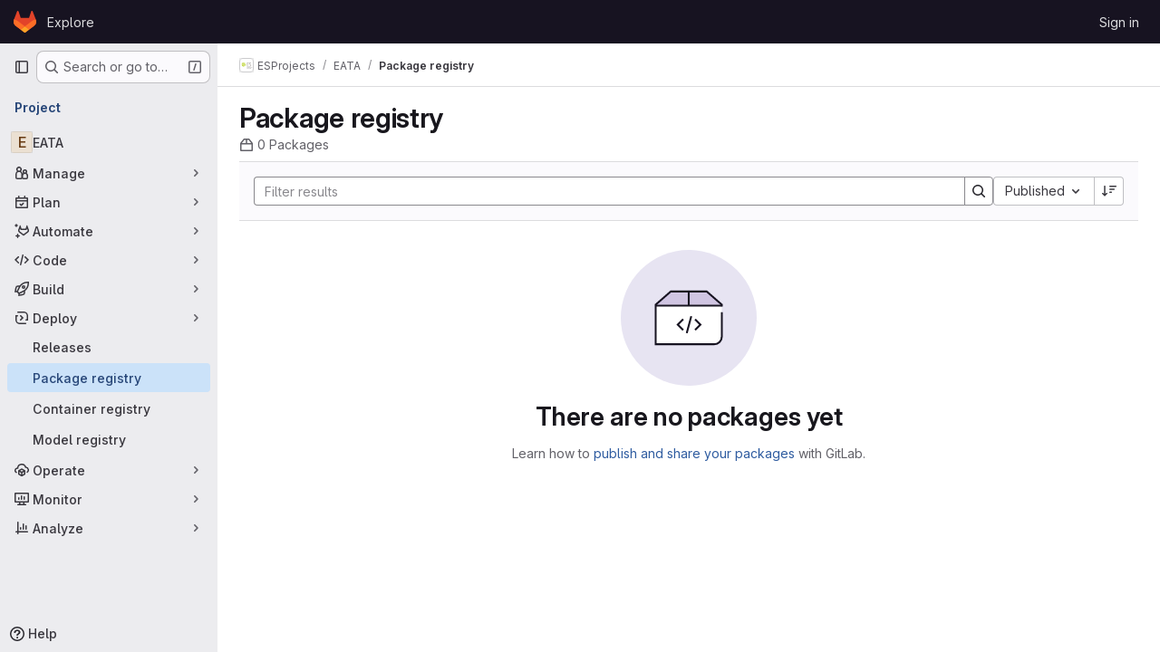

--- FILE ---
content_type: text/javascript; charset=utf-8
request_url: https://gitlab.fbk.eu/assets/webpack/pages.projects.packages.packages.266b0130.chunk.js
body_size: 360
content:
(this.webpackJsonp=this.webpackJsonp||[]).push([["pages.projects.packages.packages"],{285:function(a,s,e){e("HVBj"),e("tGlJ"),a.exports=e("JdL9")},JdL9:function(a,s,e){"use strict";e.r(s);var p=e("pVvv");const o=Object(p.a)();o&&(o.attachBreadcrumb(),o.attachMainComponent())}},[[285,"runtime","main","commons-pages.projects-pages.projects.activity-pages.projects.alert_management.details-pages.project-a2aaf4a3","commons-pages.admin.application_settings.service_accounts-pages.explore.ai_catalog-pages.explore.cat-e02be04b","commons-pages.admin.gitlab_duo.seat_utilization-pages.admin.gitlab_duo.show-pages.dashboard.issues-p-fc5addb9","commons-pages.groups.harbor.repositories-pages.groups.infrastructure_registry.index-pages.groups.pac-c6a27c85","commons-pages.groups.harbor.repositories-pages.groups.packages-pages.groups.registry.repositories-pa-2c5ccc2b","commons-pages.groups.packages-pages.projects.packages.packages"]]]);
//# sourceMappingURL=pages.projects.packages.packages.266b0130.chunk.js.map

--- FILE ---
content_type: text/javascript; charset=utf-8
request_url: https://gitlab.fbk.eu/assets/webpack/commons-pages.groups.harbor.repositories-pages.groups.packages-pages.groups.registry.repositories-pa-2c5ccc2b.65e592e5.chunk.js
body_size: 4683
content:
(this.webpackJsonp=this.webpackJsonp||[]).push([["commons-pages.groups.harbor.repositories-pages.groups.packages-pages.groups.registry.repositories-pa-2c5ccc2b"],{"Fsq/":function(t,e,i){"use strict";var s=i("zIFf"),l=i("Jx7q"),r=i("pmDQ"),a=i("bOix"),n=i("5QKO"),o={directives:{GlTooltip:s.a},components:{GlLink:l.a,GlTruncate:r.a},mixins:[n.a],props:{time:{type:[String,Number,Date],required:!0},tooltipPlacement:{type:String,required:!1,default:"top"},cssClass:{type:String,required:!1,default:""},dateTimeFormat:{type:String,required:!1,default:a.c,validator:function(t){return a.b.includes(t)}},enableTruncation:{type:Boolean,required:!1,default:!1},showDateWhenOverAYear:{type:Boolean,required:!1,default:!0},href:{type:String,required:!1,default:""}},computed:{timeAgo(){return this.timeFormatted(this.time,this.dateTimeFormat,{showDateWhenOverAYear:this.showDateWhenOverAYear})},tooltipText(){return this.enableTruncation?void 0:this.tooltipTitle(this.time)}}},d=i("tBpV"),c=Object(d.a)(o,(function(){var t=this,e=t._self._c;return t.href?e("gl-link",{directives:[{name:"gl-tooltip",rawName:"v-gl-tooltip.viewport",value:{placement:t.tooltipPlacement},expression:"{ placement: tooltipPlacement }",modifiers:{viewport:!0}}],attrs:{href:t.href,title:t.tooltipText,"aria-label":t.tooltipText},on:{click:function(e){return t.$emit("click",e)}}},[e("time",{class:t.cssClass,attrs:{datetime:t.time}},[t._t("default",(function(){return[t.enableTruncation?[e("gl-truncate",{attrs:{text:t.timeAgo,"with-tooltip":""}})]:[t._v(t._s(t.timeAgo))]]}),{timeAgo:t.timeAgo})],2)]):e("time",{directives:[{name:"gl-tooltip",rawName:"v-gl-tooltip.viewport",value:{placement:t.tooltipPlacement},expression:"{ placement: tooltipPlacement }",modifiers:{viewport:!0}}],class:t.cssClass,attrs:{tabindex:"0",title:t.tooltipText,"aria-label":t.tooltipText,datetime:t.time}},[t._t("default",(function(){return[t.enableTruncation?[e("gl-truncate",{attrs:{text:t.timeAgo,"with-tooltip":""}})]:[t._v(t._s(t.timeAgo))]]}),{timeAgo:t.timeAgo})],2)}),[],!1,null,null,null);e.a=c.exports},Igzg:function(t,e,i){"use strict";i("UezY"),i("z6RN"),i("hG7+");var s=i("CbCZ"),l=i("zIFf"),r=i("/lV4"),a={name:"ListItem",components:{GlButton:s.a},directives:{GlTooltip:l.a},props:{first:{type:Boolean,default:!1,required:!1},selected:{type:Boolean,default:!1,required:!1}},data:()=>({isDetailsShown:!1,detailsSlots:[]}),computed:{optionalClasses(){return{"gl-border-t-transparent":!this.first&&!this.selected,"gl-border-t-default":this.first&&!this.selected,"gl-border-b-default":!this.selected,"!gl-border-t-transparent":this.selected&&!this.first,"gl-bg-blue-50 gl-border-blue-200":this.selected}},toggleDetailsIcon(){return this.isDetailsShown?"chevron-up":"chevron-down"},toggleDetailsLabel(){return this.isDetailsShown?Object(r.a)("Hide details"):Object(r.a)("Show details")}},mounted(){this.detailsSlots=Object.keys(this.$slots).filter((function(t){return t.startsWith("details-")}))},methods:{toggleDetails(){this.isDetailsShown=!this.isDetailsShown}}},n=i("tBpV"),o=Object(n.a)(a,(function(){var t=this,e=t._self._c;return e("div",{staticClass:"gl-flex gl-flex-col gl-border-b-1 gl-border-t-1 gl-border-b-solid gl-border-t-solid",class:t.optionalClasses},[e("div",{staticClass:"gl-flex gl-py-3"},[t.$slots["left-action"]?e("div",{staticClass:"gl-flex gl-w-7 gl-justify-start gl-pt-2"},[t._t("left-action")],2):t._e(),t._v(" "),e("div",{staticClass:"gl-flex gl-grow gl-flex-col gl-items-stretch gl-justify-between @sm/panel:gl-flex-row"},[e("div",{staticClass:"gl-mb-3 gl-flex gl-min-w-0 gl-grow gl-flex-col @sm/panel:gl-mb-0"},[t.$slots["left-primary"]?e("div",{staticClass:"gl-min-h-6 gl-min-w-0 gl-items-center gl-font-semibold gl-text-default @sm/panel:gl-flex"},[t._t("left-primary"),t._v(" "),t.detailsSlots.length>0?e("gl-button",{directives:[{name:"gl-tooltip",rawName:"v-gl-tooltip"}],staticClass:"gl-ml-2 gl-hidden @sm/panel:gl-block",attrs:{icon:t.toggleDetailsIcon,"aria-label":t.toggleDetailsLabel,size:"small",category:"tertiary",title:t.toggleDetailsLabel,"aria-expanded":t.isDetailsShown},on:{click:t.toggleDetails}}):t._e()],2):t._e(),t._v(" "),t.$slots["left-secondary"]?e("div",{staticClass:"gl-flex gl-min-h-6 gl-min-w-0 gl-grow gl-items-center gl-gap-3 gl-text-sm gl-text-subtle"},[t._t("left-secondary")],2):t._e()]),t._v(" "),e("div",{staticClass:"gl-flex gl-shrink-0 gl-flex-col gl-justify-center gl-text-subtle @sm/panel:gl-items-end"},[t.$slots["right-primary"]?e("div",{staticClass:"gl-flex gl-min-h-6 gl-items-center @sm/panel:gl-text-default"},[t._t("right-primary")],2):t._e(),t._v(" "),t.$slots["right-secondary"]?e("div",{staticClass:"gl-flex gl-min-h-6 gl-items-center gl-text-sm"},[t._t("right-secondary")],2):t._e()])]),t._v(" "),t.$slots["right-action"]?e("div",{staticClass:"gl-items-center gl-pl-3 @sm/panel:gl-flex"},[t._t("right-action")],2):t._e()]),t._v(" "),t.isDetailsShown?e("div",{staticClass:"gl-flex"},[e("div",{staticClass:"gl-w-7"}),t._v(" "),e("div",{staticClass:"gl-mb-3 gl-flex gl-grow gl-flex-col gl-rounded-base gl-bg-subtle gl-shadow-inner-1-gray-100"},t._l(t.detailsSlots,(function(i,s){return e("div",{key:s,staticClass:"gl-px-5 gl-py-2",class:{"gl-border-t-1 gl-border-default gl-border-t-solid":0!==s}},[t._t(i)],2)})),0),t._v(" "),e("div",{staticClass:"gl-w-9"})]):t._e()])}),[],!1,null,null,null);e.a=o.exports},M678:function(t,e,i){"use strict";var s=i("gfjv"),l=i("kfZU"),r=i("qdMH"),a={components:{RegistrySearch:s.a,UrlSync:l.c},props:{sortableFields:{type:Array,required:!0},defaultOrder:{type:String,required:!0},defaultSort:{type:String,required:!0},tokens:{type:Array,required:!1,default:function(){return[]}}},data(){return{filters:[],sorting:{orderBy:this.defaultOrder,sort:this.defaultSort},pageInfo:{},mountRegistrySearch:!1}},computed:{parsedSorting(){var t,e;return`${null===(t=this.sorting)||void 0===t?void 0:t.orderBy.replace("_at","")}_${null===(e=this.sorting)||void 0===e?void 0:e.sort}`.toUpperCase()}},mounted(){this.updateDataFromUrlAndEmitUpdate(),this.mountRegistrySearch=!0},methods:{updateDataFromUrlAndEmitUpdate(){this.updateDataFromUrl(),this.emitUpdate()},updateDataFromUrl(){const t=Object(r.h)(window.location.search),{sorting:e,filters:i}=Object(r.b)(t),s=Object(r.c)(t);this.updateSorting(e),this.updateFilters(i),this.updatePageInfo(s)},updateFilters(t){this.updatePageInfo({}),this.filters=t},updateSorting(t){this.updatePageInfo({}),this.sorting={...this.sorting,...t}},updatePageInfo(t){this.pageInfo=t},updateSortingAndEmitUpdate(t){this.updateSorting(t),this.emitUpdate()},emitUpdate(){this.$emit("update",{sort:this.parsedSorting,filters:this.filters,pageInfo:this.pageInfo,sorting:this.sorting})}}},n=i("tBpV"),o=Object(n.a)(a,(function(){var t=this,e=t._self._c;return e("url-sync",{on:{popstate:t.updateDataFromUrlAndEmitUpdate},scopedSlots:t._u([{key:"default",fn:function({updateQuery:i}){return[t.mountRegistrySearch?e("registry-search",{attrs:{filters:t.filters,sorting:t.sorting,tokens:t.tokens,"sortable-fields":t.sortableFields},on:{"sorting:changed":t.updateSortingAndEmitUpdate,"filter:changed":t.updateFilters,"filter:submit":t.emitUpdate,"query:changed":i}}):t._e()]}}])})}),[],!1,null,null,null);e.a=o.exports},abAF:function(t,e,i){"use strict";i("UezY"),i("z6RN"),i("hG7+"),i("3UXl"),i("iyoE"),i("LdIe"),i("PTOk"),i("aFm2"),i("R9qC"),i("ZzK0"),i("BzOf");var s=i("CbCZ"),l=i("LZPs"),r=i("JqFC"),a=i("dIEn"),n=i("/lV4"),o={name:"RegistryList",components:{GlButton:s.a,GlFormCheckbox:l.a,GlKeysetPagination:r.a,GlSprintf:a.a},props:{hiddenDelete:{type:Boolean,default:!1,required:!1},pagination:{type:Object,required:!1,default:function(){return{}}},items:{type:Array,required:!1,default:function(){return[]}},unSelectableItemIds:{type:Array,required:!1,default:function(){return[]}},idProperty:{type:String,required:!1,default:"id"}},data:()=>({selectedReferences:{}}),computed:{containsSelectedItems(){return this.selectedItems.length>0},selectableItems(){var t=this;return 0===this.unSelectableItemIds.length?this.items:this.items.filter((function(e){return!t.unSelectableItemIds.includes(t.getItemId(e))}))},selectedItems(){return this.items.filter(this.isSelected)},selectableItemIds(){var t=this;return this.selectableItems.map((function(e){return e[t.idProperty]}))},disabled(){return 0===this.selectableItems.length},checked(){return!this.disabled&&this.selectableItems.every(this.isSelected)},indeterminate(){return!this.checked&&this.items.some(this.isSelected)},selectAllLabel(){return this.checked?Object(n.a)("Clear all"):Object(n.a)("Select all")},selectedCountMessage(){return Object(n.h)("PackageRegistry|%{count} selected","PackageRegistry|%{count} selected",this.selectedItems.length)}},methods:{handleSelectAllChange(t){var e=this;this.selectableItems.forEach((function(i){const s=e.getItemId(i);e.selectedReferences={...e.selectedReferences,[s]:t}}))},getItemId(t){return t[this.idProperty]},selectItem(t){const e=this.getItemId(t);this.selectedReferences={...this.selectedReferences,[e]:!this.selectedReferences[e]}},isSelected(t){const e=this.getItemId(t);return this.selectedReferences[e]},isSelectable(t){return this.selectableItemIds.includes(this.getItemId(t))}},i18n:{deleteSelected:Object(n.a)("Delete selected")}},d=i("tBpV"),c=Object(d.a)(o,(function(){var t=this,e=t._self._c;return e("div",[t.hiddenDelete?t._e():e("div",{staticClass:"gl-my-3 gl-flex gl-flex-grow gl-items-baseline gl-gap-2"},[e("gl-form-checkbox",{staticClass:"gl-ml-2 gl-pt-2",attrs:{checked:t.checked,disabled:t.disabled,indeterminate:t.indeterminate},on:{change:t.handleSelectAllChange}},[t._v("\n      "+t._s(t.selectAllLabel)+"\n    ")]),t._v(" "),t.containsSelectedItems?e("span",[t._v("|")]):t._e(),t._v(" "),t.containsSelectedItems?e("div",{staticClass:"gl-flex gl-flex-grow gl-items-baseline gl-justify-between gl-gap-1"},[e("span",{attrs:{"data-testid":"selected-count"}},[e("gl-sprintf",{attrs:{message:t.selectedCountMessage},scopedSlots:t._u([{key:"count",fn:function(){return[e("strong",[t._v(t._s(t.selectedItems.length))])]},proxy:!0}],null,!1,886762506)})],1),t._v(" "),e("gl-button",{attrs:{variant:"danger",size:"small"},on:{click:function(e){return t.$emit("delete",t.selectedItems)}}},[t._v("\n        "+t._s(t.$options.i18n.deleteSelected)+"\n      ")])],1):t._e()],1),t._v(" "),e("ul",{staticClass:"gl-pl-0"},t._l(t.items,(function(i,s){return e("li",{key:t.getItemId(i),staticClass:"gl-list-none"},[t._t("default",null,{selectItem:t.selectItem,isSelected:t.isSelected,isSelectable:t.isSelectable,item:i,first:!t.hiddenDelete&&0===s})],2)})),0),t._v(" "),e("div",{staticClass:"gl-flex gl-justify-center"},[e("gl-keyset-pagination",t._b({staticClass:"gl-mt-3",on:{prev:function(e){return t.$emit("prev-page")},next:function(e){return t.$emit("next-page")}}},"gl-keyset-pagination",t.pagination,!1))],1)])}),[],!1,null,null,null);e.a=c.exports},eadt:function(t,e,i){"use strict";var s=i("Tmea"),l=i.n(s),r=i("KFC0"),a=i.n(r),n=i("zIFf"),o=i("M1MW"),d=i("1OWu");var c={directives:{GlTooltip:n.a,GlResizeObserver:o.a},props:{title:{type:String,required:!1,default:""},placement:{type:String,required:!1,default:"top"},boundary:{type:String,required:!1,default:""},truncateTarget:{type:[String,Function],required:!1,default:""}},data:()=>({tooltipDisabled:!0}),computed:{classes(){return this.tooltipDisabled?"":"js-show-tooltip"},tooltip(){return{title:this.title,placement:this.placement,disabled:this.tooltipDisabled,...this.boundary&&{boundary:this.boundary}}}},watch:{title(){this.$nextTick(this.updateTooltip)}},created(){this.updateTooltipDebounced=l()(this.updateTooltip,300)},mounted(){this.updateTooltip()},methods:{selectTarget(){return a()(this.truncateTarget)?this.truncateTarget(this.$el):"child"===this.truncateTarget?this.$el.childNodes[0]:this.$el},updateTooltip(){this.tooltipDisabled=!Object(d.f)(this.selectTarget())},onResize(){this.updateTooltipDebounced()}}},u=i("tBpV"),g=Object(u.a)(c,(function(){return(0,this._self._c)("span",{directives:[{name:"gl-tooltip",rawName:"v-gl-tooltip",value:this.tooltip,expression:"tooltip"},{name:"gl-resize-observer",rawName:"v-gl-resize-observer",value:this.onResize,expression:"onResize"}],staticClass:"gl-min-w-0",class:this.classes},[this._t("default")],2)}),[],!1,null,null,null);e.a=g.exports},fAAU:function(t,e,i){"use strict";var s=i("d85j"),l=i("Jx7q"),r=i("zIFf"),a=i("eadt");const n={s:"gl-max-w-20",m:"gl-max-w-30",l:"gl-max-w-48",xl:"gl-max-w-75"};var o={name:"MetadataItem",components:{GlIcon:s.a,GlLink:l.a,TooltipOnTruncate:a.a},directives:{GlTooltip:r.a},props:{icon:{type:String,required:!1,default:null},text:{type:String,required:!0},link:{type:String,required:!1,default:""},size:{type:String,required:!1,default:"s",validator:t=>!t||["s","m","l","xl"].includes(t)},textTooltip:{type:String,required:!1,default:""}},computed:{sizeClass(){return n[this.size]}}},d=i("tBpV"),c=Object(d.a)(o,(function(){var t=this,e=t._self._c;return e("div",{staticClass:"gl-inline-flex gl-items-center"},[t.icon?e("gl-icon",{staticClass:"gl-mr-2 gl-min-w-5",attrs:{name:t.icon,variant:"subtle"}}):t._e(),t._v(" "),t.link?e("tooltip-on-truncate",{staticClass:"gl-truncate",class:t.sizeClass,attrs:{title:t.text}},[e("gl-link",{attrs:{href:t.link}},[t._v("\n      "+t._s(t.text)+"\n    ")])],1):e("div",{staticClass:"gl-inline-flex",class:t.sizeClass,attrs:{"data-testid":"metadata-item-text"}},[t.textTooltip?e("span",{directives:[{name:"gl-tooltip",rawName:"v-gl-tooltip",value:{title:t.textTooltip},expression:"{ title: textTooltip }"}],attrs:{"data-testid":"text-tooltip-container"}},[t._v("\n      "+t._s(t.text))]):e("tooltip-on-truncate",{staticClass:"gl-truncate",attrs:{title:t.text}},[t._v("\n      "+t._s(t.text)+"\n    ")])],1)],1)}),[],!1,null,null,null);e.a=c.exports},kfZU:function(t,e,i){"use strict";i.d(e,"a",(function(){return a})),i.d(e,"b",(function(){return n}));var s=i("NmEs"),l=i("3twG");const r="push",a="replace",n="set",o="merge";var d={props:{query:{type:Object,required:!1,default:null},urlParamsUpdateStrategy:{type:String,required:!1,default:o,validator:function(t){return[o,n].includes(t)}},historyUpdateMethod:{type:String,required:!1,default:r,validator:function(t){return[r,a].includes(t)}}},watch:{query:{immediate:!0,deep:!0,handler(t){t&&this.updateQuery(t)}}},mounted(){window.addEventListener("popstate",this.handlePopState)},beforeDestroy(){window.removeEventListener("popstate",this.handlePopState)},methods:{handlePopState(t){this.$emit("popstate",t)},updateQuery(t){const e=this.urlParamsUpdateStrategy===n?Object(l.N)(this.query,window.location.href,!0,!0,!0):Object(l.B)(t,window.location.href,{spreadArrays:!0});this.historyUpdateMethod===r?Object(s.p)(e):Object(s.q)(e)}},render(){var t,e;return null===(t=(e=this.$scopedSlots).default)||void 0===t?void 0:t.call(e,{updateQuery:this.updateQuery})}},c=i("tBpV"),u=Object(c.a)(d,void 0,void 0,!1,null,null,null);e.c=u.exports},qdMH:function(t,e,i){"use strict";i.d(e,"h",(function(){return r})),i.d(e,"b",(function(){return n})),i.d(e,"c",(function(){return o})),i.d(e,"e",(function(){return d})),i.d(e,"g",(function(){return c})),i.d(e,"f",(function(){return u})),i.d(e,"a",(function(){return g})),i.d(e,"d",(function(){return p}));i("3UXl"),i("iyoE"),i("v2fZ");var s=i("3twG"),l=i("W4cT");const r=function(t){return Object(s.F)(t,{gatherArrays:!0,legacySpacesDecode:!0})},a=function(t,e){return{type:t,value:{data:e}}},n=function(t){const{type:e,search:i,version:s,status:r,sort:n,orderBy:o}=t,d=[],c={};return e&&d.push(a("type",e)),s&&d.push(a("version",s)),r&&d.push(a("status",r)),i&&d.push(...function(t){return t.map((function(t){return a(l.d,t)}))}(i)),n&&(c.sort=n),o&&(c.orderBy=o),{filters:d,sorting:c}},o=function(t){const{before:e,after:i}=t;return{before:e,after:i}},d=function(t,e){return{after:t,before:void 0,first:e,last:void 0}},c=function(t,e){return{after:void 0,before:t,first:void 0,last:e}},u=function(t={},e){return t.before?c(t.before,e):t.after?d(t.after,e):{}},g=function(t){return t?t.split("/").join(" / "):""},p=function({project_path:t,pipeline:e={}},i=!1){return i?`/${t}/commit/${e.sha}`:"../commit/"+e.sha}}}]);
//# sourceMappingURL=commons-pages.groups.harbor.repositories-pages.groups.packages-pages.groups.registry.repositories-pa-2c5ccc2b.65e592e5.chunk.js.map

--- FILE ---
content_type: image/svg+xml
request_url: https://gitlab.fbk.eu/assets/illustrations/empty-state/empty-package-md-c93040cc8382e75ae8e04864d8f91e63c453a69c85bf7a9509a9d7b8a39ef451.svg
body_size: 253
content:
<svg width="144" height="144" fill="none" viewBox="0 0 144 144" xmlns="http://www.w3.org/2000/svg"><rect width="144" height="144" rx="72" fill="var(--gl-illustration-base-fill-color, #e7e4f2ff)"/><path d="M53 44h38l16 14H37l16-14z" fill="var(--gl-illustration-accent-fill-color-subtle, #d0c5e2ff)"/><path d="M107 59v33a8 8 0 01-8 8H37V59h70z" fill="var(--gl-illustration-fill-color-default, #ffffff)"/><path d="M107 60v-2L91 44H53L37 58v42h62a8 8 0 008-8V66" stroke="var(--gl-illustration-stroke-color-default, #171321ff)" stroke-width="var(--gl-illustration-stroke-width-default, 2)"/><path d="M65.414 84.225l-5-5 5-5m4.714 12.995l4.286-15.995m5 13l5-5-5-5" stroke="var(--gl-illustration-stroke-color-default, #171321ff)" stroke-width="var(--gl-illustration-stroke-width-default, 2)" stroke-linecap="square"/><path stroke="var(--gl-illustration-stroke-color-default, #171321ff)" stroke-width="var(--gl-illustration-stroke-width-default, 2)" d="M37 59h70M72 44v16"/></svg>

--- FILE ---
content_type: text/javascript; charset=utf-8
request_url: https://gitlab.fbk.eu/assets/webpack/commons-pages.groups.packages-pages.projects.packages.packages.d6e5b753.chunk.js
body_size: 35171
content:
(this.webpackJsonp=this.webpackJsonp||[]).push([["commons-pages.groups.packages-pages.projects.packages.packages","36d45c3b","17d5da92"],{"+wZC":function(e,t,a){"use strict";var n=a("8Ei6"),i=a.n(n),r=a("zNqO"),s=a("n64d"),o=a("pTIT"),l=a("EXdk"),c=a("/2q6"),d=a("eOJu"),u=a("Cn4y"),g=a("tslw"),p=a("slyf"),m=a("Ccns");const k=o.U+"active",v=Object(u.c)(Object(d.m)({...g.b,active:Object(u.b)(l.g,!1),buttonId:Object(u.b)(l.r),disabled:Object(u.b)(l.g,!1),lazy:Object(u.b)(l.g,!1),noBody:Object(u.b)(l.g,!1),tag:Object(u.b)(l.r,"div"),title:Object(u.b)(l.r),titleItemClass:Object(u.b)(l.e),titleLinkAttributes:Object(u.b)(l.n),titleLinkClass:Object(u.b)(l.e)}),s.E),f=Object(r.c)({name:s.E,mixins:[g.a,p.a],inject:{getBvTabs:{default:function(){return function(){return{}}}}},props:v,data(){return{localActive:this.active&&!this.disabled}},computed:{bvTabs(){return this.getBvTabs()},_isTab:()=>!0,tabClasses(){const{localActive:e,disabled:t}=this;return[{active:e,disabled:t,"card-body":this.bvTabs.card&&!this.noBody},e?this.bvTabs.activeTabClass:null]},controlledBy(){return this.buttonId||this.safeId("__BV_tab_button__")},computedNoFade(){return!this.bvTabs.fade},computedLazy(){return this.bvTabs.lazy||this.lazy}},watch:{active(e,t){e!==t&&(e?this.activate():this.deactivate()||this.$emit(k,this.localActive))},disabled(e,t){if(e!==t){const{firstTab:t}=this.bvTabs;e&&this.localActive&&t&&(this.localActive=!1,t())}},localActive(e){this.$emit(k,e)}},mounted(){this.registerTab()},updated(){const{updateButton:e}=this.bvTabs;e&&this.hasNormalizedSlot(c.y)&&e(this)},beforeDestroy(){this.unregisterTab()},methods:{registerTab(){const{registerTab:e}=this.bvTabs;e&&e(this)},unregisterTab(){const{unregisterTab:e}=this.bvTabs;e&&e(this)},activate(){const{activateTab:e}=this.bvTabs;return!(!e||this.disabled)&&e(this)},deactivate(){const{deactivateTab:e}=this.bvTabs;return!(!e||!this.localActive)&&e(this)}},render(e){const{localActive:t}=this,a=e(this.tag,{staticClass:"tab-pane",class:this.tabClasses,directives:[{name:"show",value:t}],attrs:{role:"tabpanel",id:this.safeId(),"aria-hidden":t?"false":"true","aria-labelledby":this.controlledBy||null},ref:"panel"},[t||!this.computedLazy?this.normalizeSlot():e()]);return e(m.a,{props:{mode:"out-in",noFade:this.computedNoFade}},[a])}});var h={name:"GlTab",components:{BTab:f},inheritAttrs:!1,props:{titleLinkClass:{type:[String,Array,Object],required:!1,default:""},queryParamValue:{type:String,required:!1,default:null}},computed:{linkClass(){const{titleLinkClass:e}=this;return Array.isArray(e)?[...e,"gl-tab-nav-item"]:i()(e)?{...e,"gl-tab-nav-item":!0}:(e+" gl-tab-nav-item").trim()}}},y=a("tBpV"),b=Object(y.a)(h,(function(){var e=this;return(0,e._self._c)("b-tab",e._g(e._b({attrs:{"title-link-class":e.linkClass,"query-param-value":e.queryParamValue},scopedSlots:e._u([e._l(Object.keys(e.$slots),(function(t){return{key:t,fn:function(){return[e._t(t)]},proxy:!0}}))],null,!0)},"b-tab",e.$attrs,!1),e.$listeners))}),[],!1,null,null,null);t.a=b.exports},"/xzM":function(e,t,a){"use strict";function n(e){const t=window.matchMedia("(prefers-reduced-motion: reduce)").matches?"auto":"smooth";window.scrollTo({...e,behavior:t})}function i(){n({top:0})}a.d(t,"a",(function(){return i}))},"0Uzp":function(e,t,a){"use strict";a.d(t,"lb",(function(){return s})),a.d(t,"pb",(function(){return o})),a.d(t,"rb",(function(){return l})),a.d(t,"sb",(function(){return c})),a.d(t,"tb",(function(){return d})),a.d(t,"kb",(function(){return u})),a.d(t,"ub",(function(){return g})),a.d(t,"nb",(function(){return p})),a.d(t,"mb",(function(){return m})),a.d(t,"ob",(function(){return k})),a.d(t,"qb",(function(){return v})),a.d(t,"fc",(function(){return f})),a.d(t,"gc",(function(){return h})),a.d(t,"Z",(function(){return y})),a.d(t,"Mb",(function(){return b})),a.d(t,"Nb",(function(){return _})),a.d(t,"Ub",(function(){return N})),a.d(t,"Sb",(function(){return P})),a.d(t,"Tb",(function(){return S})),a.d(t,"Pb",(function(){return T})),a.d(t,"Ob",(function(){return C})),a.d(t,"Rb",(function(){return O})),a.d(t,"Qb",(function(){return A})),a.d(t,"Vb",(function(){return E})),a.d(t,"Wb",(function(){return I})),a.d(t,"cc",(function(){return R})),a.d(t,"dc",(function(){return j})),a.d(t,"Xb",(function(){return w})),a.d(t,"Yb",(function(){return D})),a.d(t,"ac",(function(){return x})),a.d(t,"bc",(function(){return L})),a.d(t,"Lb",(function(){return G})),a.d(t,"Kb",(function(){return F})),a.d(t,"hc",(function(){return $})),a.d(t,"ec",(function(){return M})),a.d(t,"Zb",(function(){return V})),a.d(t,"Jb",(function(){return q})),a.d(t,"Ib",(function(){return B})),a.d(t,"ic",(function(){return U})),a.d(t,"Gb",(function(){return K})),a.d(t,"k",(function(){return z})),a.d(t,"j",(function(){return Y})),a.d(t,"h",(function(){return H})),a.d(t,"i",(function(){return Q})),a.d(t,"w",(function(){return W})),a.d(t,"x",(function(){return J})),a.d(t,"t",(function(){return X})),a.d(t,"u",(function(){return Z})),a.d(t,"L",(function(){return ee})),a.d(t,"O",(function(){return te})),a.d(t,"N",(function(){return ae})),a.d(t,"M",(function(){return ne})),a.d(t,"q",(function(){return ie})),a.d(t,"yb",(function(){return re})),a.d(t,"a",(function(){return se})),a.d(t,"E",(function(){return oe})),a.d(t,"Bb",(function(){return le})),a.d(t,"d",(function(){return ce})),a.d(t,"F",(function(){return de})),a.d(t,"Cb",(function(){return ue})),a.d(t,"e",(function(){return ge})),a.d(t,"P",(function(){return pe})),a.d(t,"l",(function(){return me})),a.d(t,"p",(function(){return ke})),a.d(t,"n",(function(){return ve})),a.d(t,"z",(function(){return fe})),a.d(t,"m",(function(){return he})),a.d(t,"G",(function(){return ye})),a.d(t,"r",(function(){return be})),a.d(t,"A",(function(){return _e})),a.d(t,"o",(function(){return Ne})),a.d(t,"C",(function(){return Pe})),a.d(t,"B",(function(){return Se})),a.d(t,"s",(function(){return Te})),a.d(t,"J",(function(){return Ce})),a.d(t,"K",(function(){return Oe})),a.d(t,"jc",(function(){return Ae})),a.d(t,"hb",(function(){return Ee})),a.d(t,"fb",(function(){return Ie})),a.d(t,"db",(function(){return Re})),a.d(t,"eb",(function(){return je})),a.d(t,"bb",(function(){return we})),a.d(t,"kc",(function(){return De})),a.d(t,"wb",(function(){return xe})),a.d(t,"T",(function(){return Le})),a.d(t,"V",(function(){return Ge})),a.d(t,"S",(function(){return Fe})),a.d(t,"X",(function(){return $e})),a.d(t,"W",(function(){return Me})),a.d(t,"Hb",(function(){return ze})),a.d(t,"jb",(function(){return Ye})),a.d(t,"ib",(function(){return He})),a.d(t,"I",(function(){return Qe})),a.d(t,"gb",(function(){return We})),a.d(t,"ab",(function(){return Je})),a.d(t,"Y",(function(){return Xe})),a.d(t,"g",(function(){return Ze})),a.d(t,"cb",(function(){return et})),a.d(t,"xb",(function(){return tt})),a.d(t,"f",(function(){return at})),a.d(t,"vb",(function(){return nt})),a.d(t,"Eb",(function(){return it})),a.d(t,"R",(function(){return rt})),a.d(t,"Q",(function(){return st}));var n=a("/lV4"),i=a("qLpH"),r=a("EC5q");a.d(t,"D",(function(){return r.o})),a.d(t,"Ab",(function(){return r.y})),a.d(t,"c",(function(){return r.c})),a.d(t,"y",(function(){return r.k})),a.d(t,"v",(function(){return r.h})),a.d(t,"zb",(function(){return r.x})),a.d(t,"Db",(function(){return r.z})),a.d(t,"b",(function(){return r.b})),a.d(t,"H",(function(){return r.p})),a.d(t,"Fb",(function(){return r.A})),a.d(t,"U",(function(){return r.r}));const s="CONAN",o="MAVEN",l="NPM",c="NUGET",d="PYPI",u="COMPOSER",g="RUBYGEMS",p="GENERIC",m="DEBIAN",k="HELM",v="ML_MODEL",f="code_instruction",h="maven_installation",y="mvn install",b="copy_conan_command",_="copy_conan_setup_command",N="copy_maven_xml",P="copy_maven_command",S="copy_maven_setup_xml",T="copy_gradle_install_command",C="copy_gradle_add_to_source_command",O="copy_kotlin_install_command",A="copy_kotlin_add_to_source_command",E="copy_npm_install_command",I="copy_npm_setup_command",R="copy_yarn_install_command",j="copy_yarn_setup_command",w="copy_nuget_install_command",D="copy_nuget_setup_command",x="copy_pip_install_command",L="copy_pypi_setup_command",G="copy_composer_registry_include_command",F="copy_composer_package_include_command",$="package_assets",M="expand_package_asset",V="copy_package_asset_sha",q="click_pipeline_link_from_package",B="click_commit_link_from_package",U="package_history",K="showSuccessDeleteAlert",z=Object(n.i)("PackageRegistry|Delete package version"),Y=Object(n.i)("PackageRegistry|You are about to delete version %{version} of %{name}. Are you sure?"),H=Object(n.i)("PackageRegistry|Deleting all package assets will remove version %{version} of %{name}. Are you sure?"),Q=Object(n.i)("PackageRegistry|Deleting the last package asset will remove version %{version} of %{name}. Are you sure?"),W=Object(n.i)("PackageRegistry|Something went wrong while deleting the package asset."),J=Object(n.i)("PackageRegistry|Package asset deleted successfully"),X=Object(n.i)("PackageRegistry|Something went wrong while deleting the package assets."),Z=Object(n.i)("PackageRegistry|Package assets deleted successfully"),ee=Object(n.i)("PackageRegistry|Failed to load the package data"),te=Object(n.i)("PackageRegistry|Something went wrong while fetching the package history."),ae=Object(n.i)("PackageRegistry|Something went wrong while fetching the package metadata."),ne=Object(n.i)("PackageRegistry|Something went wrong while fetching package assets."),ie="delete_packages",re="request_delete_packages",se="cancel_delete_packages",oe="delete_package_versions",le="request_delete_package_versions",ce="cancel_delete_package_versions",de="delete_package_version",ue="request_delete_package_version",ge="cancel_delete_package_version",pe=Object(n.i)("PackageRegistry|Failed to load version data"),me=Object(n.i)("PackageRegistry|Something went wrong while deleting packages."),ke=Object(n.i)("PackageRegistry|Packages deleted successfully"),ve=Object(n.i)("PackageRegistry|Delete packages"),fe=Object(n.i)("PackageRegistry|Permanently delete"),he=Object(n.i)("PackageRegistry|You are about to delete %{count} packages. This operation is irreversible."),ye=Object(n.i)("PackageRegistry|Yes, delete package"),be=Object(n.i)("PackageRegistry|Yes, delete selected packages"),_e=Object(n.i)("PackageRegistry|Deleting this package while request forwarding is enabled for the project can pose a security risk. Do you want to delete %{name} version %{version} anyway? %{docLinkStart}What are the risks?%{docLinkEnd}"),Ne=Object(n.i)("PackageRegistry|Some of the selected package formats allow request forwarding. Deleting a package while request forwarding is enabled for the project can pose a security risk. Do you want to proceed with deleting the selected packages? %{docLinkStart}What are the risks?%{docLinkEnd}"),Pe=Object(n.i)("PackageRegistry|Delete package"),Se=Object(n.i)("PackageRegistry|Package deleted successfully"),Te=Object(n.i)("PackageRegistry|Something went wrong while deleting the package."),Ce=Object(n.i)("PackageRegistry|Invalid Package: failed metadata extraction"),Oe=Object(n.i)("PackageRegistry|Error publishing"),Ae=Object(n.a)("Warning"),Ee=Object(n.a)("Package registry"),Ie="ERROR",Re="DEFAULT",je="DEPRECATED",we="npm",De="yarn",xe="project",Le="group",Ge="instance",Fe=20,$e="project_path",Me="created_at",Ve=Object(n.a)("Name"),qe=Object(n.a)("Project"),Be=Object(n.a)("Version"),Ue=Object(n.a)("Type"),Ke=Object(n.a)("Published"),ze=[{orderBy:"name",label:Ve},{orderBy:$e,label:qe},{orderBy:"version",label:Be},{orderBy:"type",label:Ue},{orderBy:Me,label:Ke}],Ye=[{value:"Composer",title:Object(n.i)("PackageRegistry|Composer")},{value:"Conan",title:Object(n.i)("PackageRegistry|Conan")},{value:"Generic",title:Object(n.i)("PackageRegistry|Generic")},{value:"Maven",title:Object(n.i)("PackageRegistry|Maven")},{value:"npm",title:Object(n.i)("PackageRegistry|npm")},{value:"NuGet",title:Object(n.i)("PackageRegistry|NuGet")},{value:"PyPI",title:Object(n.i)("PackageRegistry|PyPI")},{value:"RubyGems",title:Object(n.i)("PackageRegistry|RubyGems")},{value:"Debian",title:Object(n.i)("PackageRegistry|Debian")},{value:"Helm",title:Object(n.i)("PackageRegistry|Helm")},{value:"Ml_Model",title:Object(n.i)("PackageRegistry|Machine learning model")}],He=[{value:Re.toLowerCase(),title:Object(n.i)("PackageRegistry|Default")},{value:Ie.toLowerCase(),title:Object(n.i)("PackageRegistry|Error")},{value:"hidden",title:Object(n.i)("PackageRegistry|Hidden")},{value:"pending_destruction",title:Object(n.i)("PackageRegistry|Pending deletion")},{value:"processing",title:Object(n.i)("PackageRegistry|Processing")}],Qe=Object(i.a)("user/packages/package_registry/_index"),We=Object(i.a)("user/packages/_index"),Je=Object(i.a)("user/packages/npm_registry/_index"),Xe=Object(i.a)("user/packages/maven_repository/_index"),Ze=Object(i.a)("user/packages/conan_repository/_index"),et=Object(i.a)("user/packages/nuget_repository/_index"),tt=Object(i.a)("user/packages/pypi_repository/_index"),at=Object(i.a)("user/packages/composer_repository/_index"),nt=Object(i.a)("user/profile/personal_access_tokens"),it=Object(i.a)("user/packages/package_registry/supported_functionality",{anchor:"deleting-packages"}),rt=10,st=20},"2V+l":function(e,t,a){"use strict";a("B++/"),a("z6RN"),a("47t/"),a("v2fZ");var n={components:{GlBreadcrumb:a("m0YE").a},props:{staticBreadcrumbs:{type:Array,required:!0}},computed:{rootRoute(){return this.$router.options.routes.find((function(e){return e.meta.root}))},detailsRoute(){return this.$router.options.routes.find((function(e){return"details"===e.name}))},isRootRoute(){return this.$route.name===this.rootRoute.name},detailsRouteName(){var e,t,a;return(null===(e=this.detailsRoute.meta)||void 0===e?void 0:e.nameGenerator())||(null!==(t=null===(a=this.$route.params)||void 0===a?void 0:a.id)&&void 0!==t?t:"")},allCrumbs(){const e=[...this.staticBreadcrumbs,{text:this.rootRoute.meta.nameGenerator(),to:this.rootRoute.path}];return this.isRootRoute||e.push({text:this.detailsRouteName,to:{name:this.detailsRoute.name,params:this.$route.params}}),e}}},i=a("tBpV"),r=Object(i.a)(n,(function(){return(0,this._self._c)("gl-breadcrumb",{attrs:{items:this.allCrumbs,"auto-resize":!1}})}),[],!1,null,null,null);t.a=r.exports},"3Pl5":function(e,t,a){"use strict";a("3UXl"),a("iyoE");var n=a("9/Bc"),i=a("d85j"),r=a("dIEn"),s=a("zIFf"),o=a("/lV4"),l={name:"PackageTags",components:{GlBadge:n.a,GlIcon:i.a,GlSprintf:r.a},directives:{GlTooltip:s.a},props:{tagDisplayLimit:{type:Number,required:!1,default:2},tags:{type:Array,required:!0,default:function(){return[]}},hideLabel:{type:Boolean,required:!1,default:!1}},computed:{tagCount(){return this.tags.length},tagsToRender(){return this.tags.slice(0,this.tagDisplayLimit)},moreTagsDisplay(){return Math.max(0,this.tags.length-this.tagDisplayLimit)},moreTagsTooltip(){return this.moreTagsDisplay?this.tags.slice(this.tagDisplayLimit).map((function(e){return e.name})).join(", "):""},tagsDisplay(){return Object(o.h)("%d tag","%d tags",this.tagCount)}},methods:{tagBadgeClass(e){return{"gl-hidden":!0,"!gl-flex":1===this.tagCount,"md:!gl-flex":this.tagCount>1,"gl-mr-2":e!==this.tagsToRender.length-1,"gl-ml-3":!this.hideLabel&&0===e}}}},c=a("tBpV"),d=Object(c.a)(l,(function(){var e=this,t=e._self._c;return t("div",{staticClass:"gl-flex gl-items-center"},[e.hideLabel?e._e():t("div",{staticClass:"gl-flex gl-items-center",attrs:{"data-testid":"tagLabel"}},[t("gl-icon",{staticClass:"gl-mr-3",attrs:{name:"labels",variant:"subtle"}}),e._v(" "),t("span",{staticClass:"gl-font-bold"},[e._v(e._s(e.tagsDisplay))])],1),e._v(" "),e._l(e.tagsToRender,(function(a,n){return t("gl-badge",{key:n,class:e.tagBadgeClass(n),attrs:{"data-testid":"tagBadge",variant:"info"}},[e._v(e._s(a.name))])})),e._v(" "),e.moreTagsDisplay?t("gl-badge",{directives:[{name:"gl-tooltip",rawName:"v-gl-tooltip"}],staticClass:"gl-ml-2 gl-hidden md:gl-flex",attrs:{"data-testid":"moreBadge",variant:"neutral",title:e.moreTagsTooltip}},[t("gl-sprintf",{attrs:{message:e.__("+%{tags} more")},scopedSlots:e._u([{key:"tags",fn:function(){return[e._v("\n        "+e._s(e.moreTagsDisplay)+"\n      ")]},proxy:!0}],null,!1,1778193567)})],1):e._e(),e._v(" "),e.moreTagsDisplay&&e.hideLabel?t("gl-badge",{staticClass:"gl-ml-2 md:gl-hidden",attrs:{"data-testid":"moreBadge",variant:"neutral"}},[e._v(e._s(e.tagsDisplay))]):e._e()],2)}),[],!1,null,null,null);t.a=d.exports},"5lKJ":function(e,t,a){"use strict";a.d(t,"a",(function(){return y}));var n=a("n64d"),i=a("pTIT"),r=a("Ld9G"),s=a("MGi3"),o=a("LTP3"),l=a("dJQL"),c=a("eOJu"),d=a("OlxA"),u=a("NL6M");const g=Object(o.d)(n.z,i.L),p="__bv_modal_directive__",m=function({modifiers:e={},arg:t,value:a}){return Object(l.m)(a)?a:Object(l.m)(t)?t:Object(c.h)(e).reverse()[0]},k=function(e){return e&&Object(s.v)(e,".dropdown-menu > li, li.nav-item")&&Object(s.A)("a, button",e)||e},v=function(e){e&&"BUTTON"!==e.tagName&&(Object(s.o)(e,"role")||Object(s.C)(e,"role","button"),"A"===e.tagName||Object(s.o)(e,"tabindex")||Object(s.C)(e,"tabindex","0"))},f=function(e){const t=e[p]||{},a=t.trigger,n=t.handler;a&&n&&(Object(o.a)(a,"click",n,i.R),Object(o.a)(a,"keydown",n,i.R),Object(o.a)(e,"click",n,i.R),Object(o.a)(e,"keydown",n,i.R)),delete e[p]},h=function(e,t,a){const n=e[p]||{},l=m(t),c=k(e);l===n.target&&c===n.trigger||(f(e),function(e,t,a){const n=m(t),l=k(e);if(n&&l){const c=function(e){const i=e.currentTarget;if(!Object(s.r)(i)){const s=e.type,o=e.keyCode;"click"!==s&&("keydown"!==s||o!==r.c&&o!==r.h)||Object(d.a)(Object(u.a)(a,t)).$emit(g,n,i)}};e[p]={handler:c,target:n,trigger:l},v(l),Object(o.b)(l,"click",c,i.R),"BUTTON"!==l.tagName&&"button"===Object(s.h)(l,"role")&&Object(o.b)(l,"keydown",c,i.R)}}(e,t,a)),v(c)},y={inserted:h,updated:function(){},componentUpdated:h,unbind:f}},"5wtN":function(e,t){var a={kind:"Document",definitions:[{kind:"FragmentDefinition",name:{kind:"Name",value:"PageInfo"},typeCondition:{kind:"NamedType",name:{kind:"Name",value:"PageInfo"}},directives:[],selectionSet:{kind:"SelectionSet",selections:[{kind:"Field",name:{kind:"Name",value:"hasNextPage"},arguments:[],directives:[]},{kind:"Field",name:{kind:"Name",value:"hasPreviousPage"},arguments:[],directives:[]},{kind:"Field",name:{kind:"Name",value:"startCursor"},arguments:[],directives:[]},{kind:"Field",name:{kind:"Name",value:"endCursor"},arguments:[],directives:[]}]}}],loc:{start:0,end:92}};a.loc.source={body:"fragment PageInfo on PageInfo {\n  hasNextPage\n  hasPreviousPage\n  startCursor\n  endCursor\n}\n",name:"GraphQL request",locationOffset:{line:1,column:1}};var n={};function i(e,t){for(var a=0;a<e.definitions.length;a++){var n=e.definitions[a];if(n.name&&n.name.value==t)return n}}a.definitions.forEach((function(e){if(e.name){var t=new Set;!function e(t,a){if("FragmentSpread"===t.kind)a.add(t.name.value);else if("VariableDefinition"===t.kind){var n=t.type;"NamedType"===n.kind&&a.add(n.name.value)}t.selectionSet&&t.selectionSet.selections.forEach((function(t){e(t,a)})),t.variableDefinitions&&t.variableDefinitions.forEach((function(t){e(t,a)})),t.definitions&&t.definitions.forEach((function(t){e(t,a)}))}(e,t),n[e.name.value]=t}})),e.exports=a,e.exports.PageInfo=function(e,t){var a={kind:e.kind,definitions:[i(e,t)]};e.hasOwnProperty("loc")&&(a.loc=e.loc);var r=n[t]||new Set,s=new Set,o=new Set;for(r.forEach((function(e){o.add(e)}));o.size>0;){var l=o;o=new Set,l.forEach((function(e){s.has(e)||(s.add(e),(n[e]||new Set).forEach((function(e){o.add(e)})))}))}return s.forEach((function(t){var n=i(e,t);n&&a.definitions.push(n)})),a}(a,"PageInfo")},"9URK":function(e,t,a){"use strict";var n=a("Jx7q"),i=a("Oxu3"),r=a("dIEn"),s=a("/lV4"),o=a("0Uzp"),l={name:"DeleteModal",components:{GlLink:n.a,GlModal:i.a,GlSprintf:r.a},props:{itemsToBeDeleted:{type:Array,required:!0},showRequestForwardingContent:{type:Boolean,required:!1,default:!1}},computed:{itemToBeDeleted(){return 1===this.itemsToBeDeleted.length?this.itemsToBeDeleted[0]:null},title(){return this.itemToBeDeleted?o.k:o.n},packageDescription(){return this.showRequestForwardingContent?o.A:o.j},packagesDescription(){return this.showRequestForwardingContent?o.o:o.m},packagesDeletePrimaryActionProps(){let e=o.z;return this.showRequestForwardingContent&&(e=this.itemToBeDeleted?o.G:o.r),{text:e,attributes:{variant:"danger",category:"primary"}}}},modal:{cancelAction:{text:Object(s.a)("Cancel")}},methods:{show(){this.$refs.deleteModal.show()}},links:{REQUEST_FORWARDING_HELP_PAGE_PATH:o.Eb}},c=a("tBpV"),d=Object(c.a)(l,(function(){var e=this,t=e._self._c;return t("gl-modal",{ref:"deleteModal",attrs:{size:"sm","modal-id":"delete-packages-modal","action-primary":e.packagesDeletePrimaryActionProps,"action-cancel":e.$options.modal.cancelAction,title:e.title},on:{primary:function(t){return e.$emit("confirm")},cancel:function(t){return e.$emit("cancel")}}},[t("p",[e.itemToBeDeleted?t("gl-sprintf",{attrs:{message:e.packageDescription},scopedSlots:e._u([e.showRequestForwardingContent?{key:"docLink",fn:function({content:a}){return[t("gl-link",{attrs:{href:e.$options.links.REQUEST_FORWARDING_HELP_PAGE_PATH}},[e._v(e._s(a))])]}}:null,{key:"version",fn:function(){return[t("strong",[e._v(e._s(e.itemToBeDeleted.version))])]},proxy:!0},{key:"name",fn:function(){return[t("strong",[e._v(e._s(e.itemToBeDeleted.name))])]},proxy:!0}],null,!0)}):t("gl-sprintf",{attrs:{message:e.packagesDescription},scopedSlots:e._u([e.showRequestForwardingContent?{key:"docLink",fn:function({content:a}){return[t("gl-link",{attrs:{href:e.$options.links.REQUEST_FORWARDING_HELP_PAGE_PATH}},[e._v(e._s(a))])]}}:null,{key:"count",fn:function(){return[e._v("\n        "+e._s(e.itemsToBeDeleted.length)+"\n      ")]},proxy:!0}],null,!0)})],1)])}),[],!1,null,null,null);t.a=d.exports},ADM9:function(e,t){var a={kind:"Document",definitions:[{kind:"OperationDefinition",operation:"mutation",name:{kind:"Name",value:"destroyPackages"},variableDefinitions:[{kind:"VariableDefinition",variable:{kind:"Variable",name:{kind:"Name",value:"ids"}},type:{kind:"NonNullType",type:{kind:"ListType",type:{kind:"NonNullType",type:{kind:"NamedType",name:{kind:"Name",value:"PackagesPackageID"}}}}},directives:[]}],directives:[],selectionSet:{kind:"SelectionSet",selections:[{kind:"Field",name:{kind:"Name",value:"destroyPackages"},arguments:[{kind:"Argument",name:{kind:"Name",value:"input"},value:{kind:"ObjectValue",fields:[{kind:"ObjectField",name:{kind:"Name",value:"ids"},value:{kind:"Variable",name:{kind:"Name",value:"ids"}}}]}}],directives:[],selectionSet:{kind:"SelectionSet",selections:[{kind:"Field",name:{kind:"Name",value:"errors"},arguments:[],directives:[]}]}}]}}],loc:{start:0,end:115}};a.loc.source={body:"mutation destroyPackages($ids: [PackagesPackageID!]!) {\n  destroyPackages(input: { ids: $ids }) {\n    errors\n  }\n}\n",name:"GraphQL request",locationOffset:{line:1,column:1}};var n={};function i(e,t){for(var a=0;a<e.definitions.length;a++){var n=e.definitions[a];if(n.name&&n.name.value==t)return n}}a.definitions.forEach((function(e){if(e.name){var t=new Set;!function e(t,a){if("FragmentSpread"===t.kind)a.add(t.name.value);else if("VariableDefinition"===t.kind){var n=t.type;"NamedType"===n.kind&&a.add(n.name.value)}t.selectionSet&&t.selectionSet.selections.forEach((function(t){e(t,a)})),t.variableDefinitions&&t.variableDefinitions.forEach((function(t){e(t,a)})),t.definitions&&t.definitions.forEach((function(t){e(t,a)}))}(e,t),n[e.name.value]=t}})),e.exports=a,e.exports.destroyPackages=function(e,t){var a={kind:e.kind,definitions:[i(e,t)]};e.hasOwnProperty("loc")&&(a.loc=e.loc);var r=n[t]||new Set,s=new Set,o=new Set;for(r.forEach((function(e){o.add(e)}));o.size>0;){var l=o;o=new Set,l.forEach((function(e){s.has(e)||(s.add(e),(n[e]||new Set).forEach((function(e){o.add(e)})))}))}return s.forEach((function(t){var n=i(e,t);n&&a.definitions.push(n)})),a}(a,"destroyPackages")},Agcx:function(e,t,a){"use strict";var n=a("o4PY"),i=a.n(n),r=a("CbCZ"),s=a("zIFf"),o=a("VpDa"),l=a.n(o),c=a("/lV4"),d=a("GuZl"),u={components:{GlButton:r.a},directives:{GlTooltip:s.a},props:{text:{type:String,required:!1,default:""},id:{type:String,required:!1,default:function(){return i()("modal-copy-button-")}},container:{type:String,required:!1,default:""},cssClasses:{type:String,required:!1,default:""},modalId:{type:String,required:!1,default:""},target:{type:String,required:!1,default:""},title:{type:String,required:!1,default:Object(c.a)("Copy")},tooltipPlacement:{type:String,required:!1,default:"top"},tooltipContainer:{type:String,required:!1,default:null},category:{type:String,required:!1,default:"primary"}},computed:{modalDomId(){return this.modalId?"#"+this.modalId:""}},mounted(){var e=this;this.$nextTick((function(){e.clipboard=new l.a(e.$el,{container:document.querySelector(e.modalDomId+" div.modal-content")||document.getElementById(e.container)||document.body}),e.clipboard.on("success",(function(t){e.$root.$emit(d.b,e.id),e.$emit("success",t),t.clearSelection(),t.trigger.blur()})).on("error",(function(t){return e.$emit("error",t)}))}))},destroyed(){this.clipboard&&this.clipboard.destroy()}},g=a("tBpV"),p=Object(g.a)(u,(function(){var e=this;return(0,e._self._c)("gl-button",{directives:[{name:"gl-tooltip",rawName:"v-gl-tooltip",value:{placement:e.tooltipPlacement,container:e.tooltipContainer},expression:"{ placement: tooltipPlacement, container: tooltipContainer }"}],class:e.cssClasses,attrs:{id:e.id,"data-clipboard-target":e.target,"data-clipboard-text":e.text,title:e.title,"aria-label":e.title,category:e.category,icon:"copy-to-clipboard"}})}),[],!1,null,null,null);t.a=p.exports},Aod2:function(e,t){var a={kind:"Document",definitions:[{kind:"OperationDefinition",operation:"query",name:{kind:"Name",value:"getPackageMetadata"},variableDefinitions:[{kind:"VariableDefinition",variable:{kind:"Variable",name:{kind:"Name",value:"id"}},type:{kind:"NonNullType",type:{kind:"NamedType",name:{kind:"Name",value:"PackagesPackageID"}}},directives:[]}],directives:[],selectionSet:{kind:"SelectionSet",selections:[{kind:"Field",name:{kind:"Name",value:"package"},arguments:[{kind:"Argument",name:{kind:"Name",value:"id"},value:{kind:"Variable",name:{kind:"Name",value:"id"}}}],directives:[],selectionSet:{kind:"SelectionSet",selections:[{kind:"Field",name:{kind:"Name",value:"id"},arguments:[],directives:[]},{kind:"Field",name:{kind:"Name",value:"packageType"},arguments:[],directives:[]},{kind:"Field",name:{kind:"Name",value:"metadata"},arguments:[],directives:[],selectionSet:{kind:"SelectionSet",selections:[{kind:"InlineFragment",typeCondition:{kind:"NamedType",name:{kind:"Name",value:"ComposerMetadata"}},directives:[],selectionSet:{kind:"SelectionSet",selections:[{kind:"Field",name:{kind:"Name",value:"targetSha"},arguments:[],directives:[]},{kind:"Field",name:{kind:"Name",value:"composerJson"},arguments:[],directives:[],selectionSet:{kind:"SelectionSet",selections:[{kind:"Field",name:{kind:"Name",value:"license"},arguments:[],directives:[]},{kind:"Field",name:{kind:"Name",value:"version"},arguments:[],directives:[]}]}}]}},{kind:"InlineFragment",typeCondition:{kind:"NamedType",name:{kind:"Name",value:"PypiMetadata"}},directives:[],selectionSet:{kind:"SelectionSet",selections:[{kind:"Field",name:{kind:"Name",value:"id"},arguments:[],directives:[]},{kind:"Field",name:{kind:"Name",value:"authorEmail"},arguments:[],directives:[]},{kind:"Field",name:{kind:"Name",value:"keywords"},arguments:[],directives:[]},{kind:"Field",name:{kind:"Name",value:"requiredPython"},arguments:[],directives:[]},{kind:"Field",name:{kind:"Name",value:"summary"},arguments:[],directives:[]}]}},{kind:"InlineFragment",typeCondition:{kind:"NamedType",name:{kind:"Name",value:"ConanMetadata"}},directives:[],selectionSet:{kind:"SelectionSet",selections:[{kind:"Field",name:{kind:"Name",value:"id"},arguments:[],directives:[]},{kind:"Field",name:{kind:"Name",value:"packageChannel"},arguments:[],directives:[]},{kind:"Field",name:{kind:"Name",value:"packageUsername"},arguments:[],directives:[]},{kind:"Field",name:{kind:"Name",value:"recipe"},arguments:[],directives:[]},{kind:"Field",name:{kind:"Name",value:"recipePath"},arguments:[],directives:[]}]}},{kind:"InlineFragment",typeCondition:{kind:"NamedType",name:{kind:"Name",value:"MavenMetadata"}},directives:[],selectionSet:{kind:"SelectionSet",selections:[{kind:"Field",name:{kind:"Name",value:"id"},arguments:[],directives:[]},{kind:"Field",name:{kind:"Name",value:"appName"},arguments:[],directives:[]},{kind:"Field",name:{kind:"Name",value:"appGroup"},arguments:[],directives:[]},{kind:"Field",name:{kind:"Name",value:"appVersion"},arguments:[],directives:[]},{kind:"Field",name:{kind:"Name",value:"path"},arguments:[],directives:[]}]}},{kind:"InlineFragment",typeCondition:{kind:"NamedType",name:{kind:"Name",value:"NugetMetadata"}},directives:[],selectionSet:{kind:"SelectionSet",selections:[{kind:"Field",name:{kind:"Name",value:"id"},arguments:[],directives:[]},{kind:"Field",name:{kind:"Name",value:"iconUrl"},arguments:[],directives:[]},{kind:"Field",name:{kind:"Name",value:"licenseUrl"},arguments:[],directives:[]},{kind:"Field",name:{kind:"Name",value:"projectUrl"},arguments:[],directives:[]}]}}]}}]}}]}}],loc:{start:0,end:717}};a.loc.source={body:"query getPackageMetadata($id: PackagesPackageID!) {\n  package(id: $id) {\n    id\n    packageType\n    metadata {\n      ... on ComposerMetadata {\n        targetSha\n        composerJson {\n          license\n          version\n        }\n      }\n      ... on PypiMetadata {\n        id\n        authorEmail\n        keywords\n        requiredPython\n        summary\n      }\n      ... on ConanMetadata {\n        id\n        packageChannel\n        packageUsername\n        recipe\n        recipePath\n      }\n      ... on MavenMetadata {\n        id\n        appName\n        appGroup\n        appVersion\n        path\n      }\n      ... on NugetMetadata {\n        id\n        iconUrl\n        licenseUrl\n        projectUrl\n      }\n    }\n  }\n}\n",name:"GraphQL request",locationOffset:{line:1,column:1}};var n={};function i(e,t){for(var a=0;a<e.definitions.length;a++){var n=e.definitions[a];if(n.name&&n.name.value==t)return n}}a.definitions.forEach((function(e){if(e.name){var t=new Set;!function e(t,a){if("FragmentSpread"===t.kind)a.add(t.name.value);else if("VariableDefinition"===t.kind){var n=t.type;"NamedType"===n.kind&&a.add(n.name.value)}t.selectionSet&&t.selectionSet.selections.forEach((function(t){e(t,a)})),t.variableDefinitions&&t.variableDefinitions.forEach((function(t){e(t,a)})),t.definitions&&t.definitions.forEach((function(t){e(t,a)}))}(e,t),n[e.name.value]=t}})),e.exports=a,e.exports.getPackageMetadata=function(e,t){var a={kind:e.kind,definitions:[i(e,t)]};e.hasOwnProperty("loc")&&(a.loc=e.loc);var r=n[t]||new Set,s=new Set,o=new Set;for(r.forEach((function(e){o.add(e)}));o.size>0;){var l=o;o=new Set,l.forEach((function(e){s.has(e)||(s.add(e),(n[e]||new Set).forEach((function(e){o.add(e)})))}))}return s.forEach((function(t){var n=i(e,t);n&&a.definitions.push(n)})),a}(a,"getPackageMetadata")},BdPH:function(e,t){var a={kind:"Document",definitions:[{kind:"OperationDefinition",operation:"query",name:{kind:"Name",value:"getPackageVersions"},variableDefinitions:[{kind:"VariableDefinition",variable:{kind:"Variable",name:{kind:"Name",value:"id"}},type:{kind:"NonNullType",type:{kind:"NamedType",name:{kind:"Name",value:"PackagesPackageID"}}},directives:[]},{kind:"VariableDefinition",variable:{kind:"Variable",name:{kind:"Name",value:"first"}},type:{kind:"NamedType",name:{kind:"Name",value:"Int"}},directives:[]},{kind:"VariableDefinition",variable:{kind:"Variable",name:{kind:"Name",value:"last"}},type:{kind:"NamedType",name:{kind:"Name",value:"Int"}},directives:[]},{kind:"VariableDefinition",variable:{kind:"Variable",name:{kind:"Name",value:"after"}},type:{kind:"NamedType",name:{kind:"Name",value:"String"}},directives:[]},{kind:"VariableDefinition",variable:{kind:"Variable",name:{kind:"Name",value:"before"}},type:{kind:"NamedType",name:{kind:"Name",value:"String"}},directives:[]}],directives:[],selectionSet:{kind:"SelectionSet",selections:[{kind:"Field",name:{kind:"Name",value:"package"},arguments:[{kind:"Argument",name:{kind:"Name",value:"id"},value:{kind:"Variable",name:{kind:"Name",value:"id"}}}],directives:[],selectionSet:{kind:"SelectionSet",selections:[{kind:"Field",name:{kind:"Name",value:"id"},arguments:[],directives:[]},{kind:"Field",name:{kind:"Name",value:"versions"},arguments:[{kind:"Argument",name:{kind:"Name",value:"after"},value:{kind:"Variable",name:{kind:"Name",value:"after"}}},{kind:"Argument",name:{kind:"Name",value:"before"},value:{kind:"Variable",name:{kind:"Name",value:"before"}}},{kind:"Argument",name:{kind:"Name",value:"first"},value:{kind:"Variable",name:{kind:"Name",value:"first"}}},{kind:"Argument",name:{kind:"Name",value:"last"},value:{kind:"Variable",name:{kind:"Name",value:"last"}}}],directives:[],selectionSet:{kind:"SelectionSet",selections:[{kind:"Field",name:{kind:"Name",value:"count"},arguments:[],directives:[]},{kind:"Field",name:{kind:"Name",value:"nodes"},arguments:[],directives:[],selectionSet:{kind:"SelectionSet",selections:[{kind:"Field",name:{kind:"Name",value:"id"},arguments:[],directives:[]},{kind:"Field",name:{kind:"Name",value:"name"},arguments:[],directives:[]},{kind:"Field",name:{kind:"Name",value:"createdAt"},arguments:[],directives:[]},{kind:"Field",name:{kind:"Name",value:"packageType"},arguments:[],directives:[]},{kind:"Field",name:{kind:"Name",value:"version"},arguments:[],directives:[]},{kind:"Field",name:{kind:"Name",value:"status"},arguments:[],directives:[]},{kind:"Field",name:{kind:"Name",value:"statusMessage"},arguments:[],directives:[]},{kind:"Field",name:{kind:"Name",value:"_links"},arguments:[],directives:[],selectionSet:{kind:"SelectionSet",selections:[{kind:"Field",name:{kind:"Name",value:"webPath"},arguments:[],directives:[]}]}},{kind:"Field",name:{kind:"Name",value:"tags"},arguments:[{kind:"Argument",name:{kind:"Name",value:"first"},value:{kind:"IntValue",value:"1"}}],directives:[],selectionSet:{kind:"SelectionSet",selections:[{kind:"Field",name:{kind:"Name",value:"nodes"},arguments:[],directives:[],selectionSet:{kind:"SelectionSet",selections:[{kind:"Field",name:{kind:"Name",value:"id"},arguments:[],directives:[]},{kind:"Field",name:{kind:"Name",value:"name"},arguments:[],directives:[]}]}}]}},{kind:"Field",name:{kind:"Name",value:"userPermissions"},arguments:[],directives:[],selectionSet:{kind:"SelectionSet",selections:[{kind:"Field",name:{kind:"Name",value:"destroyPackage"},arguments:[],directives:[]}]}}]}},{kind:"Field",name:{kind:"Name",value:"pageInfo"},arguments:[],directives:[],selectionSet:{kind:"SelectionSet",selections:[{kind:"Field",name:{kind:"Name",value:"hasNextPage"},arguments:[],directives:[]},{kind:"Field",name:{kind:"Name",value:"hasPreviousPage"},arguments:[],directives:[]},{kind:"Field",name:{kind:"Name",value:"endCursor"},arguments:[],directives:[]},{kind:"Field",name:{kind:"Name",value:"startCursor"},arguments:[],directives:[]}]}}]}}]}}]}}],loc:{start:0,end:692}};a.loc.source={body:"query getPackageVersions(\n  $id: PackagesPackageID!\n  $first: Int\n  $last: Int\n  $after: String\n  $before: String\n) {\n  package(id: $id) {\n    id\n    versions(after: $after, before: $before, first: $first, last: $last) {\n      count\n      nodes {\n        id\n        name\n        createdAt\n        packageType\n        version\n        status\n        statusMessage\n        _links {\n          webPath\n        }\n        tags(first: 1) {\n          nodes {\n            id\n            name\n          }\n        }\n        userPermissions {\n          destroyPackage\n        }\n      }\n      pageInfo {\n        hasNextPage\n        hasPreviousPage\n        endCursor\n        startCursor\n      }\n    }\n  }\n}\n",name:"GraphQL request",locationOffset:{line:1,column:1}};var n={};function i(e,t){for(var a=0;a<e.definitions.length;a++){var n=e.definitions[a];if(n.name&&n.name.value==t)return n}}a.definitions.forEach((function(e){if(e.name){var t=new Set;!function e(t,a){if("FragmentSpread"===t.kind)a.add(t.name.value);else if("VariableDefinition"===t.kind){var n=t.type;"NamedType"===n.kind&&a.add(n.name.value)}t.selectionSet&&t.selectionSet.selections.forEach((function(t){e(t,a)})),t.variableDefinitions&&t.variableDefinitions.forEach((function(t){e(t,a)})),t.definitions&&t.definitions.forEach((function(t){e(t,a)}))}(e,t),n[e.name.value]=t}})),e.exports=a,e.exports.getPackageVersions=function(e,t){var a={kind:e.kind,definitions:[i(e,t)]};e.hasOwnProperty("loc")&&(a.loc=e.loc);var r=n[t]||new Set,s=new Set,o=new Set;for(r.forEach((function(e){o.add(e)}));o.size>0;){var l=o;o=new Set,l.forEach((function(e){s.has(e)||(s.add(e),(n[e]||new Set).forEach((function(e){o.add(e)})))}))}return s.forEach((function(t){var n=i(e,t);n&&a.definitions.push(n)})),a}(a,"getPackageVersions")},CqXh:function(e,t,a){"use strict";var n=a("VNnR"),i=a.n(n),r=a("COl3"),s={props:{storageKey:{type:String,required:!0},value:{type:[String,Number,Boolean,Array,Object],required:!1,default:""},asString:{type:Boolean,required:!1,default:!1},persist:{type:Boolean,required:!1,default:!0},clear:{type:Boolean,required:!1,default:!1}},watch:{value(e){this.persist&&Object(r.c)(this.storageKey,e,this.asString)},clear(e){e&&Object(r.b)(this.storageKey)}},mounted(){const{exists:e,value:t}=Object(r.a)(this.storageKey,this.asString);e&&!i()(t,this.value)&&this.$emit("input",t)},render(){var e,t;return null===(e=(t=this.$scopedSlots).default)||void 0===e?void 0:e.call(t)}},o=a("tBpV"),l=Object(o.a)(s,void 0,void 0,!1,null,null,null);t.a=l.exports},EC5q:function(e,t,a){"use strict";a.d(t,"q",(function(){return i})),a.d(t,"o",(function(){return r})),a.d(t,"y",(function(){return s})),a.d(t,"c",(function(){return o})),a.d(t,"r",(function(){return l})),a.d(t,"k",(function(){return c})),a.d(t,"h",(function(){return d})),a.d(t,"A",(function(){return u})),a.d(t,"x",(function(){return g})),a.d(t,"z",(function(){return p})),a.d(t,"b",(function(){return m})),a.d(t,"p",(function(){return k})),a.d(t,"C",(function(){return v})),a.d(t,"B",(function(){return f})),a.d(t,"g",(function(){return h})),a.d(t,"i",(function(){return y})),a.d(t,"j",(function(){return b})),a.d(t,"m",(function(){return _})),a.d(t,"n",(function(){return N})),a.d(t,"l",(function(){return P})),a.d(t,"u",(function(){return S})),a.d(t,"t",(function(){return T})),a.d(t,"w",(function(){return C})),a.d(t,"s",(function(){return O})),a.d(t,"e",(function(){return A})),a.d(t,"a",(function(){return E})),a.d(t,"d",(function(){return I})),a.d(t,"v",(function(){return R})),a.d(t,"f",(function(){return j}));var n=a("/lV4");const i=5,r="delete_package",s="request_delete_package",o="cancel_delete_package",l="install_package",c="delete_package_file",d="delete_package_files",u="select_package_file",g="request_delete_package_file",p="request_delete_selected_package_file",m="cancel_delete_package_file",k="download_package_asset",v={DELETE_PACKAGE:r,REQUEST_DELETE_PACKAGE:s,CANCEL_DELETE_PACKAGE:o,PULL_PACKAGE:"pull_package",DELETE_PACKAGE_FILE:c,REQUEST_DELETE_PACKAGE_FILE:g,CANCEL_DELETE_PACKAGE_FILE:m,DOWNLOAD_PACKAGE_ASSET:k},f="showSuccessDeleteAlert",h=Object(n.i)("PackageRegistry|Something went wrong while deleting the package."),y=Object(n.i)("PackageRegistry|Something went wrong while deleting the package asset."),b=Object(n.i)("PackageRegistry|Package asset deleted successfully"),_=Object(n.i)("PackageRegistry|You are about to delete %{name}, are you sure?"),N=Object(n.i)("PackageRegistry|Delete package"),P=Object(n.i)("PackageRegistry|Permanently delete"),S="error",T="default",C=Object(n.i)("ContainerRegistry|CLI commands"),O=Object(n.i)("ContainerRegistry|Login"),A=Object(n.i)("ContainerRegistry|Copy login command"),E=Object(n.i)("ContainerRegistry|Build an image"),I=Object(n.i)("ContainerRegistry|Copy build command"),R=Object(n.i)("ContainerRegistry|Push an image"),j=Object(n.i)("ContainerRegistry|Copy push command")},"J/1e":function(e,t,a){"use strict";var n={components:{GlSkeletonLoader:a("Q5rj").a},shapes:[{type:"rect",width:"320",height:"12",x:"0",y:"12"},{type:"rect",width:"240",height:"8",x:"0",y:"32"},{type:"rect",width:"160",height:"12",x:"790",y:"12"},{type:"rect",width:"140",height:"8",x:"790",y:"32"},{type:"rect",width:"8",height:"20",x:"980",y:"16",ref:"button-loader"}],rowsToRender:{mobile:5,desktop:10}},i=a("tBpV"),r=Object(i.a)(n,(function(){var e=this,t=e._self._c;return t("div",[t("div",{staticClass:"gl-flex-col sm:gl-hidden",attrs:{"data-testid":"mobile-loader"}},e._l(e.$options.rowsToRender.mobile,(function(a){return t("div",{key:a,staticClass:"gl-border-b"},[t("gl-skeleton-loader",{key:a,attrs:{width:500,height:95,"preserve-aspect-ratio":"xMinYMax meet"}},[t("rect",{attrs:{width:"500",height:"10",x:"0",y:"15",rx:"4"}}),e._v(" "),t("rect",{attrs:{width:"200",height:"10",x:"0",y:"35",rx:"4"}}),e._v(" "),t("rect",{attrs:{width:"200",height:"10",x:"0",y:"55",rx:"4"}}),e._v(" "),t("rect",{attrs:{width:"300",height:"10",x:"0",y:"75",rx:"4"}}),e._v(">\n      ")])],1)})),0),e._v(" "),t("div",{staticClass:"gl-mb-5 gl-hidden gl-flex-col sm:gl-flex",attrs:{"data-testid":"desktop-loader"}},e._l(e.$options.rowsToRender.desktop,(function(a){return t("div",{key:a,staticClass:"gl-border-b"},[t("gl-skeleton-loader",{key:a,attrs:{width:1e3,height:48,"preserve-aspect-ratio":"xMinYMax meet"}},e._l(e.$options.shapes,(function(a,n){return t(a.type,e._b({key:n,tag:"component",attrs:{rx:"4"}},"component",a,!1))})),1)],1)})),0)])}),[],!1,null,null,null);t.a=r.exports},JVxf:function(e,t,a){"use strict";var n=a("Qjk6");const{model:i}=n.a.options;var r={name:"GlFormRadio",components:{BFormRadio:n.a},inheritAttrs:!1,model:{prop:i.prop,event:i.event},props:{checked:{type:[String,Number,Boolean,Object],required:!1,default:!1}}},s=a("tBpV"),o=Object(s.a)(r,(function(){var e=this,t=e._self._c;return t("b-form-radio",e._b({staticClass:"gl-form-radio",attrs:{checked:e.checked},on:{input:function(t){return e.$emit("input",t)},change:function(t){return e.$emit("change",t)}}},"b-form-radio",e.$attrs,!1),[e._t("default"),e._v(" "),e.$scopedSlots.help?t("p",{staticClass:"help-text"},[e._t("help")],2):e._e()],2)}),[],!1,null,null,null);t.a=o.exports},MDgK:function(e,t){var a={kind:"Document",definitions:[{kind:"OperationDefinition",operation:"query",name:{kind:"Name",value:"getPackageErrorsCount"},variableDefinitions:[{kind:"VariableDefinition",variable:{kind:"Variable",name:{kind:"Name",value:"fullPath"}},type:{kind:"NonNullType",type:{kind:"NamedType",name:{kind:"Name",value:"ID"}}},directives:[]},{kind:"VariableDefinition",variable:{kind:"Variable",name:{kind:"Name",value:"isGroupPage"}},type:{kind:"NonNullType",type:{kind:"NamedType",name:{kind:"Name",value:"Boolean"}}},directives:[]}],directives:[],selectionSet:{kind:"SelectionSet",selections:[{kind:"Field",name:{kind:"Name",value:"project"},arguments:[{kind:"Argument",name:{kind:"Name",value:"fullPath"},value:{kind:"Variable",name:{kind:"Name",value:"fullPath"}}}],directives:[{kind:"Directive",name:{kind:"Name",value:"skip"},arguments:[{kind:"Argument",name:{kind:"Name",value:"if"},value:{kind:"Variable",name:{kind:"Name",value:"isGroupPage"}}}]}],selectionSet:{kind:"SelectionSet",selections:[{kind:"Field",name:{kind:"Name",value:"id"},arguments:[],directives:[]},{kind:"Field",name:{kind:"Name",value:"packages"},arguments:[{kind:"Argument",name:{kind:"Name",value:"status"},value:{kind:"EnumValue",value:"ERROR"}},{kind:"Argument",name:{kind:"Name",value:"sort"},value:{kind:"EnumValue",value:"CREATED_DESC"}},{kind:"Argument",name:{kind:"Name",value:"last"},value:{kind:"IntValue",value:"1"}}],directives:[],selectionSet:{kind:"SelectionSet",selections:[{kind:"Field",name:{kind:"Name",value:"count"},arguments:[],directives:[]},{kind:"Field",name:{kind:"Name",value:"nodes"},arguments:[],directives:[],selectionSet:{kind:"SelectionSet",selections:[{kind:"Field",name:{kind:"Name",value:"id"},arguments:[],directives:[]},{kind:"Field",name:{kind:"Name",value:"name"},arguments:[],directives:[]},{kind:"Field",name:{kind:"Name",value:"statusMessage"},arguments:[],directives:[]},{kind:"Field",name:{kind:"Name",value:"version"},arguments:[],directives:[]}]}}]}}]}},{kind:"Field",name:{kind:"Name",value:"group"},arguments:[{kind:"Argument",name:{kind:"Name",value:"fullPath"},value:{kind:"Variable",name:{kind:"Name",value:"fullPath"}}}],directives:[{kind:"Directive",name:{kind:"Name",value:"include"},arguments:[{kind:"Argument",name:{kind:"Name",value:"if"},value:{kind:"Variable",name:{kind:"Name",value:"isGroupPage"}}}]}],selectionSet:{kind:"SelectionSet",selections:[{kind:"Field",name:{kind:"Name",value:"id"},arguments:[],directives:[]},{kind:"Field",name:{kind:"Name",value:"packages"},arguments:[{kind:"Argument",name:{kind:"Name",value:"status"},value:{kind:"EnumValue",value:"ERROR"}},{kind:"Argument",name:{kind:"Name",value:"sort"},value:{kind:"EnumValue",value:"CREATED_DESC"}},{kind:"Argument",name:{kind:"Name",value:"last"},value:{kind:"IntValue",value:"1"}}],directives:[],selectionSet:{kind:"SelectionSet",selections:[{kind:"Field",name:{kind:"Name",value:"count"},arguments:[],directives:[]},{kind:"Field",name:{kind:"Name",value:"nodes"},arguments:[],directives:[],selectionSet:{kind:"SelectionSet",selections:[{kind:"Field",name:{kind:"Name",value:"id"},arguments:[],directives:[]},{kind:"Field",name:{kind:"Name",value:"name"},arguments:[],directives:[]},{kind:"Field",name:{kind:"Name",value:"statusMessage"},arguments:[],directives:[]},{kind:"Field",name:{kind:"Name",value:"version"},arguments:[],directives:[]}]}}]}}]}}]}}],loc:{start:0,end:531}};a.loc.source={body:"query getPackageErrorsCount($fullPath: ID!, $isGroupPage: Boolean!) {\n  project(fullPath: $fullPath) @skip(if: $isGroupPage) {\n    id\n    packages(status: ERROR, sort: CREATED_DESC, last: 1) {\n      count\n      nodes {\n        id\n        name\n        statusMessage\n        version\n      }\n    }\n  }\n  group(fullPath: $fullPath) @include(if: $isGroupPage) {\n    id\n    packages(status: ERROR, sort: CREATED_DESC, last: 1) {\n      count\n      nodes {\n        id\n        name\n        statusMessage\n        version\n      }\n    }\n  }\n}\n",name:"GraphQL request",locationOffset:{line:1,column:1}};var n={};function i(e,t){for(var a=0;a<e.definitions.length;a++){var n=e.definitions[a];if(n.name&&n.name.value==t)return n}}a.definitions.forEach((function(e){if(e.name){var t=new Set;!function e(t,a){if("FragmentSpread"===t.kind)a.add(t.name.value);else if("VariableDefinition"===t.kind){var n=t.type;"NamedType"===n.kind&&a.add(n.name.value)}t.selectionSet&&t.selectionSet.selections.forEach((function(t){e(t,a)})),t.variableDefinitions&&t.variableDefinitions.forEach((function(t){e(t,a)})),t.definitions&&t.definitions.forEach((function(t){e(t,a)}))}(e,t),n[e.name.value]=t}})),e.exports=a,e.exports.getPackageErrorsCount=function(e,t){var a={kind:e.kind,definitions:[i(e,t)]};e.hasOwnProperty("loc")&&(a.loc=e.loc);var r=n[t]||new Set,s=new Set,o=new Set;for(r.forEach((function(e){o.add(e)}));o.size>0;){var l=o;o=new Set,l.forEach((function(e){s.has(e)||(s.add(e),(n[e]||new Set).forEach((function(e){o.add(e)})))}))}return s.forEach((function(t){var n=i(e,t);n&&a.definitions.push(n)})),a}(a,"getPackageErrorsCount")},NHYh:function(e,t,a){"use strict";a.d(t,"a",(function(){return n}));a("3UXl"),a("iyoE");const n=function(e,t){return e.map((function(e,t){return[t,e]})).sort(function(e,t){return this(e[1],t[1])||e[0]-t[0]}.bind(t)).map((function(e){return e[1]}))}},OgyL:function(e,t,a){"use strict";var n=a("tBpV"),i=Object(n.a)({},(function(){var e=this._self._c;return e("li",{staticClass:"js-timeline-entry timeline-entry note-container-query-wrapper"},[e("div",{staticClass:"timeline-entry-inner gl-clearfix"},[this._t("default")],2)])}),[],!1,null,null,null);t.a=i.exports},STZs:function(e,t,a){"use strict";var n=a("Jx7q"),i=a("dIEn"),r=a("Fsq/"),s=a("/lV4"),o={components:{GlLink:n.a,GlSprintf:i.a,TimeAgoTooltip:r.a},props:{author:{type:String,required:!1,default:""},projectName:{type:String,required:!1,default:""},projectUrl:{type:String,required:!1,default:"#"},publishDate:{type:String,required:!0}},computed:{publishedMessage(){return this.projectName?this.author?Object(s.i)("PackageRegistry|Published to %{projectName} by %{author}, %{date}"):Object(s.i)("PackageRegistry|Published to %{projectName}, %{date}"):this.author?Object(s.i)("PackageRegistry|Published by %{author}, %{date}"):Object(s.i)("PackageRegistry|Published %{date}")}}},l=a("tBpV"),c=Object(l.a)(o,(function(){var e=this,t=e._self._c;return t("span",[t("gl-sprintf",{attrs:{message:e.publishedMessage},scopedSlots:e._u([e.projectName?{key:"projectName",fn:function(){return[t("gl-link",{staticClass:"gl-underline",attrs:{href:e.projectUrl}},[e._v(e._s(e.projectName))])]},proxy:!0}:null,{key:"date",fn:function(){return[t("time-ago-tooltip",{attrs:{time:e.publishDate}})]},proxy:!0},e.author?{key:"author",fn:function(){return[e._v(e._s(e.author))]},proxy:!0}:null],null,!0)})],1)}),[],!1,null,null,null);t.a=c.exports},TVJs:function(e,t,a){"use strict";a.d(t,"a",(function(){return o})),a.d(t,"b",(function(){return l})),a.d(t,"c",(function(){return c}));var n=a("8RpP"),i=a.n(n),r=(a("UezY"),a("z6RN"),a("hG7+"),a("/lV4")),s=a("0Uzp");const o=function(e){switch(e){case s.lb:return Object(r.i)("PackageRegistry|Conan");case s.pb:return Object(r.i)("PackageRegistry|Maven");case s.rb:return Object(r.i)("PackageRegistry|npm");case s.sb:return Object(r.i)("PackageRegistry|NuGet");case s.tb:return Object(r.i)("PackageRegistry|PyPI");case s.ub:return Object(r.i)("PackageRegistry|RubyGems");case s.kb:return Object(r.i)("PackageRegistry|Composer");case s.nb:return Object(r.i)("PackageRegistry|Generic");case s.mb:return Object(r.i)("PackageRegistry|Debian");case s.ob:return Object(r.i)("PackageRegistry|Helm");case s.qb:return Object(r.i)("PackageRegistry|MlModel");default:return null}},l=function(e){return`UI::${i()(e)}Packages`},c=function(e){return s.Hb.filter((function(t){return t.orderBy!==s.X||e}))}},YUQM:function(e,t){var a={kind:"Document",definitions:[{kind:"FragmentDefinition",name:{kind:"Name",value:"GroupPackageSettings"},typeCondition:{kind:"NamedType",name:{kind:"Name",value:"Group"}},directives:[],selectionSet:{kind:"SelectionSet",selections:[{kind:"Field",name:{kind:"Name",value:"id"},arguments:[],directives:[]},{kind:"Field",name:{kind:"Name",value:"packageSettings"},arguments:[],directives:[],selectionSet:{kind:"SelectionSet",selections:[{kind:"Field",name:{kind:"Name",value:"mavenPackageRequestsForwarding"},arguments:[],directives:[]},{kind:"Field",name:{kind:"Name",value:"npmPackageRequestsForwarding"},arguments:[],directives:[]},{kind:"Field",name:{kind:"Name",value:"pypiPackageRequestsForwarding"},arguments:[],directives:[]}]}}]}}],loc:{start:0,end:174}};a.loc.source={body:"fragment GroupPackageSettings on Group {\n  id\n  packageSettings {\n    mavenPackageRequestsForwarding\n    npmPackageRequestsForwarding\n    pypiPackageRequestsForwarding\n  }\n}\n",name:"GraphQL request",locationOffset:{line:1,column:1}};var n={};function i(e,t){for(var a=0;a<e.definitions.length;a++){var n=e.definitions[a];if(n.name&&n.name.value==t)return n}}a.definitions.forEach((function(e){if(e.name){var t=new Set;!function e(t,a){if("FragmentSpread"===t.kind)a.add(t.name.value);else if("VariableDefinition"===t.kind){var n=t.type;"NamedType"===n.kind&&a.add(n.name.value)}t.selectionSet&&t.selectionSet.selections.forEach((function(t){e(t,a)})),t.variableDefinitions&&t.variableDefinitions.forEach((function(t){e(t,a)})),t.definitions&&t.definitions.forEach((function(t){e(t,a)}))}(e,t),n[e.name.value]=t}})),e.exports=a,e.exports.GroupPackageSettings=function(e,t){var a={kind:e.kind,definitions:[i(e,t)]};e.hasOwnProperty("loc")&&(a.loc=e.loc);var r=n[t]||new Set,s=new Set,o=new Set;for(r.forEach((function(e){o.add(e)}));o.size>0;){var l=o;o=new Set,l.forEach((function(e){s.has(e)||(s.add(e),(n[e]||new Set).forEach((function(e){o.add(e)})))}))}return s.forEach((function(t){var n=i(e,t);n&&a.definitions.push(n)})),a}(a,"GroupPackageSettings")},aZPc:function(e,t){var a={kind:"Document",definitions:[{kind:"OperationDefinition",operation:"query",name:{kind:"Name",value:"getPackagePipelines"},variableDefinitions:[{kind:"VariableDefinition",variable:{kind:"Variable",name:{kind:"Name",value:"id"}},type:{kind:"NonNullType",type:{kind:"NamedType",name:{kind:"Name",value:"PackagesPackageID"}}},directives:[]},{kind:"VariableDefinition",variable:{kind:"Variable",name:{kind:"Name",value:"first"}},type:{kind:"NamedType",name:{kind:"Name",value:"Int"}},directives:[]}],directives:[],selectionSet:{kind:"SelectionSet",selections:[{kind:"Field",name:{kind:"Name",value:"package"},arguments:[{kind:"Argument",name:{kind:"Name",value:"id"},value:{kind:"Variable",name:{kind:"Name",value:"id"}}}],directives:[],selectionSet:{kind:"SelectionSet",selections:[{kind:"Field",name:{kind:"Name",value:"id"},arguments:[],directives:[]},{kind:"Field",name:{kind:"Name",value:"pipelines"},arguments:[{kind:"Argument",name:{kind:"Name",value:"first"},value:{kind:"Variable",name:{kind:"Name",value:"first"}}}],directives:[],selectionSet:{kind:"SelectionSet",selections:[{kind:"Field",name:{kind:"Name",value:"nodes"},arguments:[],directives:[],selectionSet:{kind:"SelectionSet",selections:[{kind:"Field",name:{kind:"Name",value:"ref"},arguments:[],directives:[]},{kind:"Field",name:{kind:"Name",value:"id"},arguments:[],directives:[]},{kind:"Field",name:{kind:"Name",value:"sha"},arguments:[],directives:[]},{kind:"Field",name:{kind:"Name",value:"createdAt"},arguments:[],directives:[]},{kind:"Field",name:{kind:"Name",value:"commitPath"},arguments:[],directives:[]},{kind:"Field",name:{kind:"Name",value:"path"},arguments:[],directives:[]},{kind:"Field",name:{kind:"Name",value:"user"},arguments:[],directives:[],selectionSet:{kind:"SelectionSet",selections:[{kind:"Field",name:{kind:"Name",value:"id"},arguments:[],directives:[]},{kind:"Field",name:{kind:"Name",value:"name"},arguments:[],directives:[]}]}},{kind:"Field",name:{kind:"Name",value:"project"},arguments:[],directives:[],selectionSet:{kind:"SelectionSet",selections:[{kind:"Field",name:{kind:"Name",value:"id"},arguments:[],directives:[]},{kind:"Field",name:{kind:"Name",value:"name"},arguments:[],directives:[]},{kind:"Field",name:{kind:"Name",value:"webUrl"},arguments:[],directives:[]}]}}]}}]}}]}}]}}],loc:{start:0,end:370}};a.loc.source={body:"query getPackagePipelines($id: PackagesPackageID!, $first: Int) {\n  package(id: $id) {\n    id\n    pipelines(first: $first) {\n      nodes {\n        ref\n        id\n        sha\n        createdAt\n        commitPath\n        path\n        user {\n          id\n          name\n        }\n        project {\n          id\n          name\n          webUrl\n        }\n      }\n    }\n  }\n}\n",name:"GraphQL request",locationOffset:{line:1,column:1}};var n={};function i(e,t){for(var a=0;a<e.definitions.length;a++){var n=e.definitions[a];if(n.name&&n.name.value==t)return n}}a.definitions.forEach((function(e){if(e.name){var t=new Set;!function e(t,a){if("FragmentSpread"===t.kind)a.add(t.name.value);else if("VariableDefinition"===t.kind){var n=t.type;"NamedType"===n.kind&&a.add(n.name.value)}t.selectionSet&&t.selectionSet.selections.forEach((function(t){e(t,a)})),t.variableDefinitions&&t.variableDefinitions.forEach((function(t){e(t,a)})),t.definitions&&t.definitions.forEach((function(t){e(t,a)}))}(e,t),n[e.name.value]=t}})),e.exports=a,e.exports.getPackagePipelines=function(e,t){var a={kind:e.kind,definitions:[i(e,t)]};e.hasOwnProperty("loc")&&(a.loc=e.loc);var r=n[t]||new Set,s=new Set,o=new Set;for(r.forEach((function(e){o.add(e)}));o.size>0;){var l=o;o=new Set,l.forEach((function(e){s.has(e)||(s.add(e),(n[e]||new Set).forEach((function(e){o.add(e)})))}))}return s.forEach((function(t){var n=i(e,t);n&&a.definitions.push(n)})),a}(a,"getPackagePipelines")},bDiV:function(e,t){var a={kind:"Document",definitions:[{kind:"FragmentDefinition",name:{kind:"Name",value:"PackageData"},typeCondition:{kind:"NamedType",name:{kind:"Name",value:"Package"}},directives:[],selectionSet:{kind:"SelectionSet",selections:[{kind:"Field",name:{kind:"Name",value:"id"},arguments:[],directives:[]},{kind:"Field",name:{kind:"Name",value:"name"},arguments:[],directives:[]},{kind:"Field",name:{kind:"Name",value:"version"},arguments:[],directives:[]},{kind:"Field",name:{kind:"Name",value:"packageType"},arguments:[],directives:[]},{kind:"Field",name:{kind:"Name",value:"createdAt"},arguments:[],directives:[]},{kind:"Field",name:{kind:"Name",value:"status"},arguments:[],directives:[]},{kind:"Field",name:{kind:"Name",value:"statusMessage"},arguments:[],directives:[]},{kind:"Field",name:{kind:"Name",value:"tags"},arguments:[],directives:[],selectionSet:{kind:"SelectionSet",selections:[{kind:"Field",name:{kind:"Name",value:"nodes"},arguments:[],directives:[],selectionSet:{kind:"SelectionSet",selections:[{kind:"Field",name:{kind:"Name",value:"id"},arguments:[],directives:[]},{kind:"Field",name:{kind:"Name",value:"name"},arguments:[],directives:[]}]}}]}},{kind:"Field",name:{kind:"Name",value:"pipelines"},arguments:[{kind:"Argument",name:{kind:"Name",value:"first"},value:{kind:"IntValue",value:"1"}}],directives:[],selectionSet:{kind:"SelectionSet",selections:[{kind:"Field",name:{kind:"Name",value:"nodes"},arguments:[],directives:[],selectionSet:{kind:"SelectionSet",selections:[{kind:"Field",name:{kind:"Name",value:"id"},arguments:[],directives:[]},{kind:"Field",name:{kind:"Name",value:"sha"},arguments:[],directives:[]},{kind:"Field",name:{kind:"Name",value:"ref"},arguments:[],directives:[]},{kind:"Field",name:{kind:"Name",value:"commitPath"},arguments:[],directives:[]},{kind:"Field",name:{kind:"Name",value:"user"},arguments:[],directives:[],selectionSet:{kind:"SelectionSet",selections:[{kind:"Field",name:{kind:"Name",value:"id"},arguments:[],directives:[]},{kind:"Field",name:{kind:"Name",value:"name"},arguments:[],directives:[]}]}}]}}]}},{kind:"Field",name:{kind:"Name",value:"protectionRuleExists"},arguments:[],directives:[]},{kind:"Field",name:{kind:"Name",value:"_links"},arguments:[],directives:[],selectionSet:{kind:"SelectionSet",selections:[{kind:"Field",name:{kind:"Name",value:"webPath"},arguments:[],directives:[]}]}},{kind:"Field",name:{kind:"Name",value:"userPermissions"},arguments:[],directives:[],selectionSet:{kind:"SelectionSet",selections:[{kind:"Field",name:{kind:"Name",value:"destroyPackage"},arguments:[],directives:[]}]}}]}}],loc:{start:0,end:390}};a.loc.source={body:"fragment PackageData on Package {\n  id\n  name\n  version\n  packageType\n  createdAt\n  status\n  statusMessage\n  tags {\n    nodes {\n      id\n      name\n    }\n  }\n  pipelines(first: 1) {\n    nodes {\n      id\n      sha\n      ref\n      commitPath\n      user {\n        id\n        name\n      }\n    }\n  }\n  protectionRuleExists\n  _links {\n    webPath\n  }\n  userPermissions {\n    destroyPackage\n  }\n}\n",name:"GraphQL request",locationOffset:{line:1,column:1}};var n={};function i(e,t){for(var a=0;a<e.definitions.length;a++){var n=e.definitions[a];if(n.name&&n.name.value==t)return n}}a.definitions.forEach((function(e){if(e.name){var t=new Set;!function e(t,a){if("FragmentSpread"===t.kind)a.add(t.name.value);else if("VariableDefinition"===t.kind){var n=t.type;"NamedType"===n.kind&&a.add(n.name.value)}t.selectionSet&&t.selectionSet.selections.forEach((function(t){e(t,a)})),t.variableDefinitions&&t.variableDefinitions.forEach((function(t){e(t,a)})),t.definitions&&t.definitions.forEach((function(t){e(t,a)}))}(e,t),n[e.name.value]=t}})),e.exports=a,e.exports.PackageData=function(e,t){var a={kind:e.kind,definitions:[i(e,t)]};e.hasOwnProperty("loc")&&(a.loc=e.loc);var r=n[t]||new Set,s=new Set,o=new Set;for(r.forEach((function(e){o.add(e)}));o.size>0;){var l=o;o=new Set,l.forEach((function(e){s.has(e)||(s.add(e),(n[e]||new Set).forEach((function(e){o.add(e)})))}))}return s.forEach((function(t){var n=i(e,t);n&&a.definitions.push(n)})),a}(a,"PackageData")},ex9d:function(e,t,a){var n={kind:"Document",definitions:[{kind:"OperationDefinition",operation:"query",name:{kind:"Name",value:"getGroupPackageSettings"},variableDefinitions:[{kind:"VariableDefinition",variable:{kind:"Variable",name:{kind:"Name",value:"fullPath"}},type:{kind:"NonNullType",type:{kind:"NamedType",name:{kind:"Name",value:"ID"}}},directives:[]},{kind:"VariableDefinition",variable:{kind:"Variable",name:{kind:"Name",value:"isGroupPage"}},type:{kind:"NamedType",name:{kind:"Name",value:"Boolean"}},defaultValue:{kind:"BooleanValue",value:!1},directives:[]}],directives:[],selectionSet:{kind:"SelectionSet",selections:[{kind:"Field",name:{kind:"Name",value:"project"},arguments:[{kind:"Argument",name:{kind:"Name",value:"fullPath"},value:{kind:"Variable",name:{kind:"Name",value:"fullPath"}}}],directives:[{kind:"Directive",name:{kind:"Name",value:"skip"},arguments:[{kind:"Argument",name:{kind:"Name",value:"if"},value:{kind:"Variable",name:{kind:"Name",value:"isGroupPage"}}}]}],selectionSet:{kind:"SelectionSet",selections:[{kind:"Field",name:{kind:"Name",value:"id"},arguments:[],directives:[]},{kind:"Field",name:{kind:"Name",value:"group"},arguments:[],directives:[],selectionSet:{kind:"SelectionSet",selections:[{kind:"FragmentSpread",name:{kind:"Name",value:"GroupPackageSettings"},directives:[]}]}}]}},{kind:"Field",name:{kind:"Name",value:"group"},arguments:[{kind:"Argument",name:{kind:"Name",value:"fullPath"},value:{kind:"Variable",name:{kind:"Name",value:"fullPath"}}}],directives:[{kind:"Directive",name:{kind:"Name",value:"include"},arguments:[{kind:"Argument",name:{kind:"Name",value:"if"},value:{kind:"Variable",name:{kind:"Name",value:"isGroupPage"}}}]}],selectionSet:{kind:"SelectionSet",selections:[{kind:"FragmentSpread",name:{kind:"Name",value:"GroupPackageSettings"},directives:[]}]}}]}}],loc:{start:0,end:399}};n.loc.source={body:'#import "~/packages_and_registries/package_registry/graphql/fragments/package_group_settings.fragment.graphql"\n\nquery getGroupPackageSettings($fullPath: ID!, $isGroupPage: Boolean = false) {\n  project(fullPath: $fullPath) @skip(if: $isGroupPage) {\n    id\n    group {\n      ...GroupPackageSettings\n    }\n  }\n  group(fullPath: $fullPath) @include(if: $isGroupPage) {\n    ...GroupPackageSettings\n  }\n}\n',name:"GraphQL request",locationOffset:{line:1,column:1}};var i={};n.definitions=n.definitions.concat(a("YUQM").definitions.filter((function(e){if("FragmentDefinition"!==e.kind)return!0;var t=e.name.value;return!i[t]&&(i[t]=!0,!0)})));var r={};function s(e,t){for(var a=0;a<e.definitions.length;a++){var n=e.definitions[a];if(n.name&&n.name.value==t)return n}}n.definitions.forEach((function(e){if(e.name){var t=new Set;!function e(t,a){if("FragmentSpread"===t.kind)a.add(t.name.value);else if("VariableDefinition"===t.kind){var n=t.type;"NamedType"===n.kind&&a.add(n.name.value)}t.selectionSet&&t.selectionSet.selections.forEach((function(t){e(t,a)})),t.variableDefinitions&&t.variableDefinitions.forEach((function(t){e(t,a)})),t.definitions&&t.definitions.forEach((function(t){e(t,a)}))}(e,t),r[e.name.value]=t}})),e.exports=n,e.exports.getGroupPackageSettings=function(e,t){var a={kind:e.kind,definitions:[s(e,t)]};e.hasOwnProperty("loc")&&(a.loc=e.loc);var n=r[t]||new Set,i=new Set,o=new Set;for(n.forEach((function(e){o.add(e)}));o.size>0;){var l=o;o=new Set,l.forEach((function(e){i.has(e)||(i.add(e),(r[e]||new Set).forEach((function(e){o.add(e)})))}))}return i.forEach((function(t){var n=s(e,t);n&&a.definitions.push(n)})),a}(n,"getGroupPackageSettings")},hnpn:function(e,t,a){"use strict";var n=a("JqFC"),i=a("kfZU"),r={name:"PersistedPagination",components:{GlKeysetPagination:n.a,UrlSync:i.c},inheritAttrs:!1,props:{pagination:{type:Object,default:function(){return{}},required:!1}},computed:{attrs(){return{...this.pagination,...this.$attrs}}},methods:{onPrev(e){var t;e({before:null===(t=this.pagination)||void 0===t?void 0:t.startCursor,after:null}),this.$emit("prev")},onNext(e){var t;e({after:null===(t=this.pagination)||void 0===t?void 0:t.endCursor,before:null}),this.$emit("next")}}},s=a("tBpV"),o=Object(s.a)(r,(function(){var e=this,t=e._self._c;return t("url-sync",{scopedSlots:e._u([{key:"default",fn:function({updateQuery:a}){return[t("gl-keyset-pagination",e._b({on:{prev:function(t){return e.onPrev(a)},next:function(t){return e.onNext(a)}}},"gl-keyset-pagination",e.attrs,!1))]}}])})}),[],!1,null,null,null);t.a=o.exports},hxHM:function(e,t,a){"use strict";a("LdIe"),a("z6RN"),a("PTOk"),a("aFm2"),a("R9qC"),a("lFMf"),a("gOHk"),a("c9hT"),a("ZzK0"),a("BzOf"),a("3UXl"),a("iyoE"),a("v2fZ"),a("UezY"),a("hG7+"),a("B++/"),a("47t/");var n=a("zNqO"),i=a("n64d"),r=a("1nO5"),s=a("pTIT"),o=a("Ld9G"),l=a("EXdk"),c=a("/2q6"),d=a("88df"),u=a("Zwln"),g=a("MGi3"),p=a("LTP3"),m=a("MHCW"),k=a("dJQL"),v=a("7I1/"),f=a("nf9o"),h=a("RzIj"),y=a("W1rz"),b=a("eOJu"),_=a("+tAD"),N=a("Cn4y"),P=a("NHYh"),S=a("tslw"),T=a("slyf"),C=a("+18S");const{mixin:O,props:A,prop:E,event:I}=Object(h.a)("value",{type:l.k}),R=function(e){return!e.disabled},j=Object(n.c)({name:i.J,inject:{getBvTabs:{default:function(){return function(){return{}}}}},props:{controls:Object(N.b)(l.r),id:Object(N.b)(l.r),noKeyNav:Object(N.b)(l.g,!1),posInSet:Object(N.b)(l.k),setSize:Object(N.b)(l.k),tab:Object(N.b)(),tabIndex:Object(N.b)(l.k)},computed:{bvTabs(){return this.getBvTabs()}},methods:{focus(){Object(g.d)(this.$refs.link)},handleEvent(e){if(this.tab.disabled)return;const{type:t,keyCode:a,shiftKey:n}=e;"click"===t||"keydown"===t&&a===o.h?(Object(p.f)(e),this.$emit(s.f,e)):"keydown"!==t||this.noKeyNav||(-1!==[o.i,o.f,o.e].indexOf(a)?(Object(p.f)(e),n||a===o.e?this.$emit(s.o,e):this.$emit(s.B,e)):-1!==[o.a,o.g,o.b].indexOf(a)&&(Object(p.f)(e),n||a===o.b?this.$emit(s.v,e):this.$emit(s.y,e)))}},render(e){const{id:t,tabIndex:a,setSize:n,posInSet:i,controls:r,handleEvent:s}=this,{title:o,localActive:l,disabled:d,titleItemClass:u,titleLinkClass:g,titleLinkAttributes:p}=this.tab,m=e(C.a,{staticClass:"nav-link",class:[{active:l&&!d,disabled:d},g,l?this.bvTabs.activeNavItemClass:null],props:{disabled:d},attrs:{...p,id:t,role:"tab",tabindex:a,"aria-selected":l&&!d?"true":"false","aria-setsize":n,"aria-posinset":i,"aria-controls":r},on:{click:s,keydown:s},ref:"link"},[this.tab.normalizeSlot(c.y)||o]);return e("li",{staticClass:"nav-item",class:[u],attrs:{role:"presentation"}},[m])}}),w={align:Object(N.b)(l.r),fill:Object(N.b)(l.g,!1),justified:Object(N.b)(l.g,!1),pills:Object(N.b)(l.g,!1),small:Object(N.b)(l.g,!1)},D=Object(N.c)(Object(b.m)({...S.b,...A,...w,activeNavItemClass:Object(N.b)(l.e),activeTabClass:Object(N.b)(l.e),contentClass:Object(N.b)(l.e),end:Object(N.b)(l.g,!1),lazy:Object(N.b)(l.g,!1),navClass:Object(N.b)(l.e),navWrapperClass:Object(N.b)(l.e),noFade:Object(N.b)(l.g,!1),noKeyNav:Object(N.b)(l.g,!1),noNavStyle:Object(N.b)(l.g,!1),tag:Object(N.b)(l.r,"div")}),i.I),x=Object(n.c)({name:i.I,mixins:[S.a,O,T.a],provide(){var e=this;return{getBvTabs:function(){return e}}},props:D,data(){return{currentTab:Object(y.b)(this[E],-1),tabs:[],registeredTabs:[]}},computed:{fade(){return!this.noFade}},watch:{[E](e,t){if(e!==t){e=Object(y.b)(e,-1),t=Object(y.b)(t,0);const a=this.tabs[e];a&&!a.disabled?this.activateTab(a):e<t?this.previousTab():this.nextTab()}},currentTab(e){let t=-1;this.tabs.forEach((function(a,n){n!==e||a.disabled?a.localActive=!1:(a.localActive=!0,t=n)})),this.$emit(I,t)},tabs(e,t){var a=this;Object(v.a)(e.map((function(e){return e[n.a]})),t.map((function(e){return e[n.a]})))||this.$nextTick((function(){a.$emit(s.e,e.slice(),t.slice())}))},registeredTabs(){this.updateTabs()}},created(){this.$_observer=null},mounted(){this.setObserver(!0)},beforeDestroy(){this.setObserver(!1),this.tabs=[]},methods:{registerTab(e){Object(d.a)(this.registeredTabs,e)||this.registeredTabs.push(e)},unregisterTab(e){this.registeredTabs=this.registeredTabs.slice().filter((function(t){return t!==e}))},setObserver(e=!0){var t=this;if(this.$_observer&&this.$_observer.disconnect(),this.$_observer=null,e){const e=function(){t.$nextTick((function(){Object(g.z)((function(){t.updateTabs()}))}))};this.$_observer=Object(_.a)(this.$refs.content,e,{childList:!0,subtree:!1,attributes:!0,attributeFilter:["id"]})}},getTabs(){const e=this.registeredTabs;let t=[];if(r.e&&e.length>0){const a=e.map((function(e){return"#"+e.safeId()})).join(", ");t=Object(g.B)(a,this.$el).map((function(e){return e.id})).filter(m.a)}return Object(P.a)(e,(function(e,a){return t.indexOf(e.safeId())-t.indexOf(a.safeId())}))},updateTabs(){const e=this.getTabs();let t=e.indexOf(e.slice().reverse().find((function(e){return e.localActive&&!e.disabled})));if(t<0){const{currentTab:a}=this;a>=e.length?t=e.indexOf(e.slice().reverse().find(R)):e[a]&&!e[a].disabled&&(t=a)}t<0&&(t=e.indexOf(e.find(R))),e.forEach((function(e,a){e.localActive=a===t})),this.tabs=e,this.currentTab=t},getButtonForTab(e){return(this.$refs.buttons||[]).find((function(t){return t.tab===e}))},updateButton(e){const t=this.getButtonForTab(e);t&&t.$forceUpdate&&t.$forceUpdate()},activateTab(e){const{currentTab:t,tabs:a}=this;let n=!1;if(e){const i=a.indexOf(e);if(i!==t&&i>-1&&!e.disabled){const e=new u.a(s.a,{cancelable:!0,vueTarget:this,componentId:this.safeId()});this.$emit(e.type,i,t,e),e.defaultPrevented||(this.currentTab=i,n=!0)}}return n||this[E]===t||this.$emit(I,t),n},deactivateTab(e){return!!e&&this.activateTab(this.tabs.filter((function(t){return t!==e})).find(R))},focusButton(e){var t=this;this.$nextTick((function(){Object(g.d)(t.getButtonForTab(e))}))},emitTabClick(e,t){Object(k.d)(t)&&e&&e.$emit&&!e.disabled&&e.$emit(s.f,t)},clickTab(e,t){this.activateTab(e),this.emitTabClick(e,t)},firstTab(e){const t=this.tabs.find(R);this.activateTab(t)&&e&&(this.focusButton(t),this.emitTabClick(t,e))},previousTab(e){const t=Object(f.b)(this.currentTab,0),a=this.tabs.slice(0,t).reverse().find(R);this.activateTab(a)&&e&&(this.focusButton(a),this.emitTabClick(a,e))},nextTab(e){const t=Object(f.b)(this.currentTab,-1),a=this.tabs.slice(t+1).find(R);this.activateTab(a)&&e&&(this.focusButton(a),this.emitTabClick(a,e))},lastTab(e){const t=this.tabs.slice().reverse().find(R);this.activateTab(t)&&e&&(this.focusButton(t),this.emitTabClick(t,e))}},render(e){var t=this;const{align:a,end:i,fill:r,firstTab:o,justified:l,lastTab:d,nextTab:u,noKeyNav:g,noNavStyle:p,pills:m,previousTab:k,small:v,tabs:f}=this,h=f.find((function(e){return e.localActive&&!e.disabled})),y=f.find((function(e){return!e.disabled})),b=f.map((function(a,i){const{safeId:r}=a;let l=null;return g||(l=-1,(a===h||!h&&a===y)&&(l=null)),e(j,{props:{controls:r?r():null,id:a.controlledBy||(r?r("_BV_tab_button_"):null),noKeyNav:g,posInSet:i+1,setSize:f.length,tab:a,tabIndex:l},on:{[s.f]:function(e){t.clickTab(a,e)},[s.o]:o,[s.B]:k,[s.y]:u,[s.v]:d},key:a[n.a]||i,ref:"buttons",[n.b]:!0})}));let _=e("ul",{staticClass:"nav",class:[this.navClass,{"nav-tabs":!p&&!m,"nav-pills":!p&&m,"nav-fill":r,"nav-justified":l,[(N=a,"justify-content-"+(N="left"===N?"start":"right"===N?"end":N))]:a,small:v}],attrs:{role:"tablist",id:this.safeId("_BV_tab_controls_")},ref:"nav"},[this.normalizeSlot(c.w)||e(),b,this.normalizeSlot(c.v)||e()]);var N;_=e("div",{class:this.navWrapperClass,key:"bv-tabs-nav"},[this.normalizeSlot(c.B)||e(),_,this.normalizeSlot(c.A)||e()]);const P=this.normalizeSlot()||[];let S=e();0===P.length&&(S=e("div",{class:["tab-pane","active"],key:"bv-empty-tab"},this.normalizeSlot(c.f)));const T=e("div",{staticClass:"tab-content",class:this.contentClass,attrs:{id:this.safeId("_BV_tab_container_")},key:"bv-content",ref:"content"},[P,S]);return e(this.tag,{staticClass:"tabs",attrs:{id:this.safeId()}},[i?T:e(),_,i?e():T])}});var L=a("q3oM"),G=a("CbCZ");const F=function(e){return Object.keys(e).every((function(e){return"text"===e||"attributes"===e}))};var $={name:"GlTabs",components:{BTabs:x,GlButton:G.a},inheritAttrs:!1,props:{actionPrimary:{type:Object,required:!1,default:null,validator:function(e){return F(e)}},actionSecondary:{type:Object,required:!1,default:null,validator:function(e){return F(e)}},actionTertiary:{type:Object,required:!1,default:null,validator:function(e){return F(e)}},contentClass:{type:[String,Array,Object],required:!1,default:null},navClass:{type:[String,Array,Object],required:!1,default:null},justified:{type:Boolean,required:!1,default:!1},syncActiveTabWithQueryParams:{type:Boolean,required:!1,default:!1},queryParamName:{type:String,required:!1,default:"tab"},value:{type:Number,required:!1,default:0}},data:()=>({activeTabIndex:0}),computed:{hasActions(){return[this.actionPrimary,this.actionSecondary,this.actionTertiary].some(Boolean)},listeners(){return{...this.$listeners,input:this.handleInput}}},watch:{value:{handler(e){this.activeTabIndex!==e&&(this.activeTabIndex=e)},immediate:!0}},mounted(){this.syncActiveTabWithQueryParams&&(this.syncActiveTabFromQueryParams(),window.addEventListener("popstate",this.syncActiveTabFromQueryParams)),this.$emit("input",this.activeTabIndex)},destroyed(){window.removeEventListener("popstate",this.syncActiveTabFromQueryParams)},methods:{buttonBinding:(e,t)=>e.attributes?e.attributes:L.Q[t],primary(){this.$emit("primary")},secondary(){this.$emit("secondary")},tertiary(){this.$emit("tertiary")},async syncActiveTabFromQueryParams(){var e=this;await this.$nextTick();const t=this.getQueryParamValue(),a=this.getTabs().findIndex((function(a,n){return e.getTabQueryParamValue(n)===t}));this.activeTabIndex=-1!==a?a:0},getTabs(){return this.$refs.bTabs.getTabs()},getQueryParamValue(){return new URLSearchParams(window.location.search).get(this.queryParamName)},setQueryParamValueIfNecessary(e){const t=this.getQueryParamValue(),a=this.getTabQueryParamValue(e);if(0===e&&!t||0!==e&&t===a)return;const n=new URLSearchParams(window.location.search);n.set(this.queryParamName,a),window.history.pushState({},"",`${window.location.pathname}?${n.toString()}`)},getTabQueryParamValue(e){const t=this.getTabs()[e];return(null==t?void 0:t.$attrs["query-param-value"])||e.toString()},handleInput(e){this.$emit("input",e),this.activeTabIndex=e,this.syncActiveTabWithQueryParams&&this.setQueryParamValueIfNecessary(e)}}},M=a("tBpV"),V=Object(M.a)($,(function(){var e=this,t=e._self._c;return t("b-tabs",e._g(e._b({ref:"bTabs",staticClass:"gl-tabs",attrs:{"no-nav-style":!0,"no-fade":!0,"active-nav-item-class":"gl-tab-nav-item-active","content-class":[e.contentClass,"gl-tab-content"],"nav-wrapper-class":"gl-tabs-wrapper","nav-class":[e.navClass,"gl-tabs-nav"],justified:e.justified,value:e.activeTabIndex},scopedSlots:e._u([e._l(Object.keys(e.$slots),(function(t){return{key:t,fn:function(){return[e._t(t)]},proxy:!0}})),e.hasActions?{key:"toolbar-start",fn:function(){return[t("div",{staticClass:"gl-actions-tabs-start",attrs:{role:"toolbar","data-testid":"actions-tabs-start"}},[e.actionPrimary?t("gl-button",e._b({attrs:{"data-testid":"action-primary"},on:{click:e.primary}},"gl-button",e.buttonBinding(e.actionPrimary,"actionPrimary"),!1),[e._v("\n        "+e._s(e.actionPrimary.text)+"\n      ")]):e._e(),e._v(" "),e.actionSecondary?t("gl-button",e._b({attrs:{"data-testid":"action-secondary"},on:{click:e.secondary}},"gl-button",e.buttonBinding(e.actionSecondary,"actionSecondary"),!1),[e._v("\n        "+e._s(e.actionSecondary.text)+"\n      ")]):e._e(),e._v(" "),e.actionTertiary?t("gl-button",e._b({attrs:{"data-testid":"action-tertiary"},on:{click:e.tertiary}},"gl-button",e.buttonBinding(e.actionTertiary,"actionTertiary"),!1),[e._v("\n        "+e._s(e.actionTertiary.text)+"\n      ")]):e._e()],1)]},proxy:!0}:null,e.hasActions?{key:"toolbar-end",fn:function(){return[t("div",{staticClass:"gl-actions-tabs-end",attrs:{role:"toolbar","data-testid":"actions-tabs-end"}},[e.actionPrimary?t("gl-button",e._b({attrs:{"data-testid":"action-primary"},on:{click:e.primary}},"gl-button",e.buttonBinding(e.actionPrimary,"actionPrimary"),!1),[e._v("\n        "+e._s(e.actionPrimary.text)+"\n      ")]):e._e(),e._v(" "),e.actionSecondary?t("gl-button",e._b({attrs:{"data-testid":"action-secondary"},on:{click:e.secondary}},"gl-button",e.buttonBinding(e.actionSecondary,"actionSecondary"),!1),[e._v("\n        "+e._s(e.actionSecondary.text)+"\n      ")]):e._e(),e._v(" "),e.actionTertiary?t("gl-button",e._b({attrs:{"data-testid":"action-tertiary"},on:{click:e.tertiary}},"gl-button",e.buttonBinding(e.actionTertiary,"actionTertiary"),!1),[e._v("\n        "+e._s(e.actionTertiary.text)+"\n      ")]):e._e()],1)]},proxy:!0}:null],null,!0)},"b-tabs",e.$attrs,!1),e.listeners))}),[],!1,null,null,null);t.a=V.exports},lVhY:function(e,t,a){"use strict";var n=a("d85j"),i=a("OgyL"),r={name:"HistoryItem",components:{GlIcon:n.a,TimelineEntryItem:i.a},props:{icon:{type:String,required:!0}}},s=a("tBpV"),o=Object(s.a)(r,(function(){var e=this._self._c;return e("timeline-entry-item",{staticClass:"system-note note-wrapper"},[e("div",{staticClass:"gl-float-left -gl-mt-1 gl-ml-2 gl-flex gl-h-6 gl-w-6 gl-items-center gl-justify-center gl-rounded-full gl-bg-strong gl-text-subtle"},[e("gl-icon",{attrs:{name:this.icon}})],1),this._v(" "),e("div",{staticClass:"timeline-content"},[e("div",{staticClass:"note-header"},[e("div",{staticClass:"note-header-info gl-mt-1"},[this._t("default")],2)]),this._v(" "),e("div",{staticClass:"note-body"},[this._t("body")],2)])])}),[],!1,null,null,null);t.a=o.exports},nUR7:function(e,t,a){"use strict";var n=a("/whJ"),i=a("zNqO"),r=a("n64d"),s=a("Cn4y"),o=a("G90g");const l=Object(s.c)(o.c,r.q),c=Object(i.c)({name:r.q,mixins:[o.b],provide(){var e=this;return{getBvRadioGroup:function(){return e}}},props:l,computed:{isRadioGroup:()=>!0}});var d=a("HW6q"),u=a("JVxf");const{model:g}=c.options;var p={name:"GlFormRadioGroup",components:{BFormRadioGroup:c,GlFormRadio:u.a},directives:{SafeHtml:d.a},mixins:[n.a],inheritAttrs:!1,model:g,methods:{onInput(e){this.$emit("input",e)},onChange(e){this.$emit("change",e)}}},m=a("tBpV"),k=Object(m.a)(p,(function(){var e=this,t=e._self._c;return t("b-form-radio-group",e._g(e._b({staticClass:"gl-form-checkbox-group",attrs:{stacked:""},on:{input:e.onInput,change:e.onChange}},"b-form-radio-group",e.$attrs,!1),e.$listeners),[e._t("first"),e._v(" "),e._l(e.formOptions,(function(a,n){return t("gl-form-radio",{key:n,attrs:{value:a.value,disabled:a.disabled}},[a.html?t("span",{directives:[{name:"safe-html",rawName:"v-safe-html",value:a.html,expression:"option.html"}]}):t("span",[e._v(e._s(a.text))])])})),e._v(" "),e._t("default")],2)}),[],!1,null,null,null);t.a=k.exports},o9pg:function(e,t,a){"use strict";var n={components:{GlIcon:a("d85j").a},props:{icon:{type:String,required:!1,default:null},padding:{type:String,default:"gl-py-2",required:!1},dashed:{type:Boolean,default:!1,required:!1}},computed:{borderClass(){return this.dashed?"gl-border-b-solid gl-border-default gl-border-b-1":""}}},i=a("tBpV"),r=Object(i.a)(n,(function(){var e=this._self._c;return e("div",{staticClass:"gl-align-items-top gl-flex gl-break-all gl-text-sm gl-font-monospace",class:[this.padding,this.borderClass]},[this.icon?e("div",{staticClass:"gl-mr-4 gl-w-5"},[e("gl-icon",{attrs:{name:this.icon}})],1):this._e(),this._v(" "),e("div",[this._t("default")],2)])}),[],!1,null,null,null);t.a=r.exports},oYj0:function(e,t,a){"use strict";var n=a("o4PY"),i=a.n(n),r=a("ygVz"),s={name:"CodeInstruction",components:{ModalCopyButton:a("Agcx").a},mixins:[r.b.mixin()],props:{label:{type:String,required:!1,default:""},instruction:{type:String,required:!0},copyText:{type:String,required:!0},multiline:{type:Boolean,required:!1,default:!1},trackingAction:{type:String,required:!1,default:""},trackingLabel:{type:String,required:!1,default:""}},created(){this.uniqueId=i()()},methods:{trackCopy(){this.trackingAction&&this.track(this.trackingAction,{label:this.trackingLabel})},generateFormId(e){return`${e}_${this.uniqueId}`}}},o=a("tBpV"),l=Object(o.a)(s,(function(){var e=this,t=e._self._c;return t("div",[e.label?t("label",{attrs:{for:e.generateFormId("instruction-input")}},[e._v(e._s(e.label))]):e._e(),e._v(" "),e.multiline?t("div",{staticClass:"gl-relative"},[t("pre",{staticClass:"gl-font-monospace",attrs:{"data-testid":"multiline-instruction"},on:{copy:e.trackCopy}},[e._v(e._s(e.instruction))]),e._v(" "),t("modal-copy-button",{staticClass:"gl-absolute gl-right-3 gl-top-3",attrs:{text:e.instruction,title:e.copyText},on:{click:e.trackCopy}})],1):t("div",{staticClass:"gl-mb-3"},[t("div",{staticClass:"input-group gl-mb-3"},[t("input",{staticClass:"form-control gl-font-monospace",attrs:{id:e.generateFormId("instruction-input"),type:"text","data-testid":"instruction-input",readonly:""},domProps:{value:e.instruction},on:{copy:e.trackCopy}}),e._v(" "),t("span",{staticClass:"input-group-append",attrs:{"data-testid":"instruction-button"},on:{click:e.trackCopy}},[t("modal-copy-button",{staticClass:"input-group-text",attrs:{text:e.instruction,title:e.copyText}})],1)])])])}),[],!1,null,null,null);t.a=l.exports},pVvv:function(e,t,a){"use strict";var n=a("ewH8"),i=a("0KyK"),r=a("NmEs"),s=a("GiFX"),o=a("5v28");n.default.use(s.b);const l=function(e,t){return t||e},c=new s.b({defaultClient:Object(o.d)({},{cacheConfig:{typePolicies:{PackageDetailsType:{fields:{versions:{keyArgs:!1,merge:l},packageFiles:{keyArgs:["id"],merge:l}}}}}})});var d=a("tBpV"),u=Object(d.a)({},(function(){var e=this._self._c;return e("div",[e("router-view")],1)}),[],!1,null,null,null).exports,g=a("2V+l"),p=a("lBdL"),m=a("lRsd"),k=(a("eJ0a"),a("lFMf"),a("gOHk"),a("c9hT"),a("CbCZ")),v=a("l85A"),f=a("Jx7q"),h=a("dIEn"),y=a("zIFf"),b=a("jlnU"),_=a("AxUD"),N=a("7F3p"),P=a("/lV4"),S=a("EC5q"),T=a("0Uzp"),C=a("v4cF"),O=a.n(C),A=a("ex9d"),E=a.n(A),I=(a("3UXl"),a("iyoE"),a("ADM9")),R=a.n(I),j={name:"DeletePackages",props:{refetchQueries:{type:Array,required:!1,default:null},showSuccessAlert:{type:Boolean,required:!1,default:!1}},i18n:{errorMessage:T.s,errorMessageMultiple:T.l,successMessage:T.B,successMessageMultiple:T.p},methods:{async deletePackages(e){const t=1===e.length;try{var a;this.$emit("start");const n=e.map((function(e){return e.id})),{data:i}=await this.$apollo.mutate({mutation:R.a,variables:{ids:n},awaitRefetchQueries:Boolean(this.refetchQueries),refetchQueries:this.refetchQueries});if(null!=i&&null!==(a=i.destroyPackages)&&void 0!==a&&a.errors[0])throw i.destroyPackages.errors[0];this.showSuccessAlert&&Object(b.createAlert)({message:t?this.$options.i18n.successMessage:this.$options.i18n.successMessageMultiple,variant:b.VARIANT_SUCCESS})}catch(e){Object(b.createAlert)({message:t?this.$options.i18n.errorMessage:this.$options.i18n.errorMessageMultiple,variant:b.VARIANT_WARNING,captureError:!0,error:e})}this.$emit("end")}},render(){return this.$scopedSlots.default({deletePackages:this.deletePackages})}},w=Object(d.a)(j,void 0,void 0,!1,null,null,null).exports,D=a("lCTV"),x=a("3twG"),L=a("ygVz"),G=a("9URK"),F=a("MDgK"),$=a.n(F),M={name:"PackageErrorsCount",components:{GlAlert:D.a,GlButton:k.a,DeleteModal:G.a},mixins:[L.a.mixin()],inject:["isGroupPage","fullPath"],apollo:{errorPackages:{query:$.a,variables(){return{fullPath:this.fullPath,isGroupPage:this.isGroupPage}},update(e){var t,a;return e[this.graphqlResource]||this.reportToSentry(),null!==(t=null===(a=e[this.graphqlResource])||void 0===a?void 0:a.packages)&&void 0!==t?t:{}},error(e){this.reportToSentry(e)}}},data:()=>({errorPackages:{},itemsToBeDeleted:[]}),computed:{errorPackagesCount(){return this.errorPackages.count},errorTitleAlert(){return this.singleErrorPackage?Object(P.j)(Object(P.i)("PackageRegistry|There was an error publishing %{packageName}"),{packageName:this.singleErrorPackage.name}):Object(P.j)(Object(P.i)("PackageRegistry|There was an error publishing %{count} packages"),{count:this.errorPackagesCount})},errorMessageBodyAlert(){return this.singleErrorPackage?Object(P.j)(this.$options.i18n.errorMessageBodyAlert,{message:this.singleErrorPackage.statusMessage||T.J},!1):Object(P.j)(Object(P.i)("PackageRegistry|Failed to publish %{count} packages. Delete these packages and try again."),{count:this.errorPackagesCount})},graphqlResource(){return this.isGroupPage?_.t:_.u},singleErrorPackage(){if(1===this.errorPackagesCount){const[e]=this.errorPackages.nodes;return e}return null},showErrorPackageAlert(){return this.errorPackagesCount>0},errorPackagesHref(){return this.singleErrorPackage?"":Object(x.N)({status:"error"},window.location.href,!0)}},methods:{deleteItemsConfirmation(){this.$emit("confirm-delete",this.itemsToBeDeleted)},showConfirmationModal(){this.itemsToBeDeleted=[this.singleErrorPackage],this.$refs.deletePackagesModal.show()},reportToSentry(e){N.b(e)}},i18n:{errorMessageBodyAlert:Object(P.i)("PackageRegistry|%{message}. Delete this package and try again.")}},V=Object(d.a)(M,(function(){var e=this,t=e._self._c;return t("div",[e.showErrorPackageAlert?t("gl-alert",{staticClass:"gl-mb-5 gl-mt-2",attrs:{variant:"danger",title:e.errorTitleAlert},scopedSlots:e._u([{key:"actions",fn:function(){return[e.singleErrorPackage?t("gl-button",{attrs:{variant:"confirm","data-event-label":"package_errors_alert","data-event-tracking":"click_delete_package_button"},on:{click:e.showConfirmationModal}},[e._v(e._s(e.s__("PackageRegistry|Delete this package")))]):t("gl-button",{attrs:{href:e.errorPackagesHref,variant:"confirm","data-event-label":"package_errors_alert","data-event-tracking":"click_show_packages_with_errors_link"}},[e._v(e._s(e.s__("PackageRegistry|Show packages with errors")))])]},proxy:!0}],null,!1,3826581233)},[e._v("\n    "+e._s(e.errorMessageBodyAlert)+"\n    ")]):e._e(),e._v(" "),t("delete-modal",{ref:"deletePackagesModal",attrs:{"items-to-be-deleted":e.itemsToBeDeleted},on:{confirm:e.deleteItemsConfirmation}})],1)}),[],!1,null,null,null).exports,q=a("fAAU"),B=a("vN1d"),U={name:"PackageTitle",components:{MetadataItem:q.a,TitleArea:B.a},props:{count:{type:Number,required:!1,default:null},helpUrl:{type:String,required:!0},isLoading:{type:Boolean,required:!1,default:!1}},computed:{showPackageCount(){return Number.isInteger(this.count)},packageAmountText(){return Object(P.h)("%d Package","%d Packages",this.count)}},i18n:{LIST_TITLE_TEXT:Object(P.i)("PackageRegistry|Package registry")}},K=Object(d.a)(U,(function(){var e=this,t=e._self._c;return t("title-area",{attrs:{title:e.$options.i18n.LIST_TITLE_TEXT,"metadata-loading":e.isLoading},scopedSlots:e._u([{key:"metadata-amount",fn:function(){return[e.showPackageCount?t("metadata-item",{attrs:{icon:"package",text:e.packageAmountText}}):e._e()]},proxy:!0},{key:"right-actions",fn:function(){return[e._t("settings-link")]},proxy:!0}],null,!0)})}),[],!1,null,null,null).exports,z=(a("RFHG"),a("z6RN"),a("xuo1"),a("UezY"),a("hG7+"),a("35gi")),Y=a("TVJs"),H=a("W4cT"),Q=a("M678"),W=a("CqXh"),J={tokens:[{type:H.Yb,icon:"status",title:H.ib,unique:!0,token:z.a,operators:H.o,options:T.ib},{type:H.bc,icon:"package",title:H.lb,unique:!0,token:z.a,operators:H.o,options:T.jb},{type:H.dc,icon:"doc-versions",title:H.nb,unique:!0,token:z.a,operators:H.o}],components:{LocalStorageSync:W.a,PersistedSearch:Q.a},inject:["isGroupPage"],data:()=>({sorting:{orderBy:T.W,sort:"desc"},mountRegistrySearch:!1}),computed:{localStorageKey(){return this.isGroupPage?"group_package_registry_list_sorting":"package_registry_list_sorting"},sortableFields(){return Object(Y.c)(this.isGroupPage)}},mounted(){var e=this;this.$nextTick((function(){e.mountRegistrySearch||(e.mountRegistrySearch=!0)}))},methods:{formatFilters:e=>e.filter((function(e){var t;return null===(t=e.value)||void 0===t?void 0:t.data})).reduce((function(e,t){return t.type===H.bc?{...e,packageType:t.value.data.toUpperCase()}:t.type===H.dc?{...e,packageVersion:t.value.data.trim()}:t.type===H.Yb?{...e,packageStatus:t.value.data.toUpperCase()}:t.type===H.d?{...e,packageName:t.value.data.trim()}:e}),{}),updateSorting(e){this.sorting={...this.sorting,...e}},updateSortingFromLocalStorage(e){this.updateSorting(e),this.mountRegistrySearch=!0},emitUpdate(e){const{filters:t,sorting:a}=e;this.updateSorting(a),this.$emit("update",{...e,filters:this.formatFilters(t)})}}},X=Object(d.a)(J,(function(){var e=this,t=e._self._c;return t("local-storage-sync",{attrs:{"storage-key":e.localStorageKey,value:e.sorting},on:{input:e.updateSortingFromLocalStorage}},[e.mountRegistrySearch?t("persisted-search",{attrs:{"sortable-fields":e.sortableFields,"default-order":e.sorting.orderBy,"default-sort":e.sorting.sort,tokens:e.$options.tokens},on:{update:e.emitUpdate}}):e._e()],1)}),[],!1,null,null,null).exports,Z=(a("dHQd"),a("yoDG"),a("KeS/"),a("tWNI"),a("8d6S"),a("VwWG"),a("IYHS"),a("rIA9"),a("MViX"),a("zglm"),a("GDOA"),a("hlbI"),a("a0mT"),a("u3H1"),a("ta8/"),a("IKCR"),a("nmTw"),a("W2kU"),a("58fc"),a("7dtT"),a("Rhav"),a("uhEP"),a("eppl"),a("aFm2"),a("R9qC"),a("9/Bc")),ee=a("2TqH"),te=a("AxB5"),ae=a("LZPs"),ne=a("d85j"),ie=a("pmDQ"),re=a("yPtd"),se=a("Igzg"),oe=a("3Pl5"),le=a("STZs"),ce=a("rK/1"),de={name:"PublishMethod",components:{ClipboardButton:ce.a,GlIcon:ne.a,GlLink:f.a},props:{pipeline:{type:Object,required:!1,default:null}},computed:{hasPipeline(){return Boolean(this.pipeline)},packageShaShort(){var e;return null===(e=this.pipeline)||void 0===e||null===(e=e.sha)||void 0===e?void 0:e.substring(0,8)}},i18n:{COPY_COMMIT_SHA:Object(P.a)("Copy commit SHA"),MANUALLY_PUBLISHED:Object(P.i)("PackageRegistry|Manually published")}},ue=Object(d.a)(de,(function(){var e=this,t=e._self._c;return t("div",{staticClass:"gl-flex gl-items-center"},[e.hasPipeline?[t("gl-icon",{staticClass:"gl-mr-2",attrs:{name:"merge-request"}}),e._v(" "),t("span",{staticClass:"gl-mr-2",attrs:{"data-testid":"pipeline-ref"}},[e._v(e._s(e.pipeline.ref))]),e._v(" "),t("gl-icon",{staticClass:"gl-mr-2",attrs:{name:"commit"}}),e._v(" "),t("gl-link",{staticClass:"gl-mr-2 gl-underline",attrs:{"data-testid":"pipeline-sha",href:e.pipeline.commitPath}},[e._v(e._s(e.packageShaShort))]),e._v(" "),t("clipboard-button",{attrs:{text:e.pipeline.sha,title:e.$options.i18n.COPY_COMMIT_SHA,category:"tertiary",size:"small"}})]:[t("span",{attrs:{"data-testid":"manually-published"}},[e._v("\n      "+e._s(e.$options.i18n.MANUALLY_PUBLISHED)+"\n    ")])]],2)}),[],!1,null,null,null).exports,ge=a("FxFN"),pe={name:"PackageListRow",components:{GlBadge:Z.a,GlDisclosureDropdown:ee.a,GlDisclosureDropdownItem:te.a,GlFormCheckbox:ae.a,GlIcon:ne.a,GlTruncate:ie.a,PackageTags:oe.a,PublishMessage:le.a,PublishMethod:ue,ListItem:se.a,ProtectedBadge:re.a},inject:["isGroupPage","canDeletePackages"],props:{packageEntity:{type:Object,required:!0},selected:{type:Boolean,default:!1,required:!1}},computed:{containsWebPathLink(){var e;return Boolean(null===(e=this.packageEntity)||void 0===e||null===(e=e._links)||void 0===e?void 0:e.webPath)},packageType(){return Object(Y.a)(this.packageEntity.packageType)},packageId(){return Object(ge.f)(this.packageEntity.id)},pipeline(){var e;return null===(e=this.packageEntity)||void 0===e||null===(e=e.pipelines)||void 0===e?void 0:e.nodes[0]},projectName(){var e;return this.isGroupPage?null===(e=this.packageEntity.project)||void 0===e?void 0:e.name:""},projectUrl(){var e;return this.isGroupPage?null===(e=this.packageEntity.project)||void 0===e?void 0:e.webUrl:""},pipelineUser(){var e;return null===(e=this.pipeline)||void 0===e||null===(e=e.user)||void 0===e?void 0:e.name},errorStatusRow(){return this.packageEntity.status===T.fb},errorStatusMessage(){return this.packageEntity.statusMessage?this.packageEntity.statusMessage:T.J},showBadges(){return this.showTags||this.showBadgeProtected||this.showDeprecatedBadge},showTags(){var e;return Boolean(null===(e=this.packageEntity.tags)||void 0===e||null===(e=e.nodes)||void 0===e?void 0:e.length)},showBadgeProtected(){return this.packageEntity.protectionRuleExists},showDeprecatedBadge(){return this.packageEntity.status===T.eb},nonDefaultRow(){return this.packageEntity.status&&this.packageEntity.status!==T.db},errorPackageStyle(){return{"gl-text-danger":this.errorStatusRow,"gl-font-normal":this.errorStatusRow}},isPackageTypeConan(){var e,t;return this.packageEntity.packageType===T.lb&&"_"!==(null===(e=this.packageEntity.metadata)||void 0===e?void 0:e.packageChannel)&&"_"!==(null===(t=this.packageEntity.metadata)||void 0===t?void 0:t.packageUsername)}},i18n:{createdAt:Object(P.a)("Created %{timestamp}"),deletePackage:T.C,errorPublishing:T.K,warning:T.jc,moreActions:Object(P.a)("More actions"),badgeProtectedTooltipText:Object(P.i)("PackageRegistry|A protection rule exists for this package.")}},me=Object(d.a)(pe,(function(){var e=this,t=e._self._c;return t("list-item",e._b({attrs:{"data-testid":"package-row",selected:e.selected},scopedSlots:e._u([{key:"left-action",fn:function(){return[e.canDeletePackages?t("gl-form-checkbox",{staticClass:"gl-m-0",attrs:{checked:e.selected},on:{change:function(t){return e.$emit("select")}}}):e._e()]},proxy:!0},{key:"left-primary",fn:function(){return[t("div",{staticClass:"gl-mr-5 gl-flex gl-min-w-0 gl-items-center gl-gap-3",attrs:{"data-testid":"package-name"}},[t("div",{staticClass:"gl-gap-2 sm:gl-flex"},[e.containsWebPathLink?t("router-link",{staticClass:"gl-min-w-0 gl-break-all gl-text-default",class:e.errorPackageStyle,attrs:{"data-testid":"details-link",to:{name:"details",params:{id:e.packageId}}}},[e._v("\n          "+e._s(e.packageEntity.name)+"\n        ")]):t("span",{class:e.errorPackageStyle},[e._v("\n          "+e._s(e.packageEntity.name)+"\n        ")]),e._v(" "),e.isPackageTypeConan?t("div",{attrs:{"data-testid":"conan-metadata"}},[t("span",{staticClass:"gl-hidden sm:gl-inline"},[e._v("·")]),e._v(" "),t("span",{staticClass:"gl-font-normal gl-text-subtle",attrs:{"data-testid":"package-username"}},[e._v("\n            "+e._s(e.packageEntity.metadata.packageUsername)+"\n          ")]),e._v(" "),t("gl-badge",{staticClass:"gl-ml-2",attrs:{variant:"info","data-testid":"package-channel"}},[e._v("\n            "+e._s(e.packageEntity.metadata.packageChannel)+"\n          ")])],1):e._e()],1),e._v(" "),e.showBadges?t("div",{staticClass:"gl-flex gl-gap-3"},[e.showTags?t("package-tags",{attrs:{tags:e.packageEntity.tags.nodes,"hide-label":"","tag-display-limit":1}}):e._e(),e._v(" "),e.showBadgeProtected?t("protected-badge",{attrs:{"tooltip-text":e.$options.i18n.badgeProtectedTooltipText}}):e._e(),e._v(" "),e.showDeprecatedBadge?t("gl-badge",{attrs:{variant:"warning"}},[e._v("\n          "+e._s(e.s__("PackageRegistry|deprecated"))+"\n        ")]):e._e()],1):e._e()])]},proxy:!0},{key:"left-secondary",fn:function(){return[e.errorStatusRow?t("div",{staticClass:"gl-text-danger"},[t("gl-icon",{attrs:{name:"warning","aria-label":e.$options.i18n.warning,"data-testid":"warning-icon"}}),e._v(" "),t("span",{attrs:{"data-testid":"error-message"}},[e._v(e._s(e.$options.i18n.errorPublishing)+" · "+e._s(e.errorStatusMessage))])],1):t("div",{staticClass:"gl-flex gl-items-center",attrs:{"data-testid":"left-secondary-infos"}},[t("gl-truncate",{staticClass:"gl-max-w-15 md:gl-max-w-26",attrs:{text:e.packageEntity.version,"with-tooltip":!0}}),e._v(" "),t("span",{staticClass:"gl-ml-2",attrs:{"data-testid":"package-type"}},[e._v("· "+e._s(e.packageType))])],1)]},proxy:!0},e.errorStatusRow?null:{key:"right-primary",fn:function(){return[t("publish-method",{attrs:{pipeline:e.pipeline}})]},proxy:!0},e.errorStatusRow?null:{key:"right-secondary",fn:function(){return[t("publish-message",{attrs:{author:e.pipelineUser,"project-name":e.projectName,"project-url":e.projectUrl,"publish-date":e.packageEntity.createdAt}})]},proxy:!0},e.packageEntity.userPermissions.destroyPackage?{key:"right-action",fn:function(){return[t("gl-disclosure-dropdown",{attrs:{category:"tertiary","data-testid":"delete-dropdown",icon:"ellipsis_v","toggle-text":e.$options.i18n.moreActions,"text-sr-only":"","no-caret":""}},[t("gl-disclosure-dropdown-item",{attrs:{"data-testid":"action-delete",variant:"danger"},on:{action:function(t){return e.$emit("delete")}},scopedSlots:e._u([{key:"list-item",fn:function(){return[e._v("\n          "+e._s(e.$options.i18n.deletePackage)+"\n        ")]},proxy:!0}],null,!1,1876827379)})],1)]},proxy:!0}:null],null,!0)},"list-item",e.$attrs,!1))}),[],!1,null,null,null).exports,ke=a("J/1e"),ve=a("abAF");const fe={mavenPackageRequestsForwarding:T.pb,npmPackageRequestsForwarding:T.rb,pypiPackageRequestsForwarding:T.tb};var he={name:"PackagesList",components:{DeleteModal:G.a,PackagesListLoader:ke.a,PackagesListRow:me,RegistryList:ve.a},mixins:[L.b.mixin()],inject:["canDeletePackages"],props:{list:{type:Array,required:!1,default:function(){return[]}},isLoading:{type:Boolean,required:!1,default:!1},groupSettings:{type:Object,required:!1,default:function(){return{}}}},data:()=>({itemsToBeDeleted:[]}),computed:{itemToBeDeleted(){if(1===this.itemsToBeDeleted.length){const[e]=this.itemsToBeDeleted;return e}return null},isListEmpty(){return!this.list||0===this.list.length},tracking(){return{category:this.itemToBeDeleted?Object(Y.b)(this.itemToBeDeleted.packageType):void 0}},packageTypesWithForwardingEnabled(){var e=this;return Object.keys(this.groupSettings).filter((function(t){return e.groupSettings[t]})).map((function(e){return fe[e]}))},isRequestForwardingEnabled(){const e=new Set(this.itemsToBeDeleted.map((function(e){return e.packageType})));return this.packageTypesWithForwardingEnabled.some((function(t){return e.has(t)}))}},methods:{setItemsToBeDeleted(e){this.itemsToBeDeleted=e,1===e.length?this.track(T.Ab):this.track(T.yb),this.$refs.deletePackagesModal.show()},deleteItemsConfirmation(){this.$emit("delete",this.itemsToBeDeleted),this.itemToBeDeleted?this.track(T.D):this.track(T.q),this.itemsToBeDeleted=[]},deleteItemsCanceled(){this.itemToBeDeleted?this.track(T.c):this.track(T.a),this.itemsToBeDeleted=[]}}},ye=Object(d.a)(he,(function(){var e=this,t=e._self._c;return t("div",{staticClass:"gl-flex gl-flex-col"},[e.isListEmpty&&!e.isLoading?e._t("empty-state"):e.isLoading?t("div",[t("packages-list-loader")],1):[t("registry-list",{attrs:{"data-testid":"packages-table","hidden-delete":!e.canDeletePackages,items:e.list},on:{delete:e.setItemsToBeDeleted},scopedSlots:e._u([{key:"default",fn:function({selectItem:a,isSelected:n,item:i,first:r}){return[t("packages-list-row",{attrs:{first:r,"package-entity":i,selected:n(i)},on:{delete:function(t){return e.setItemsToBeDeleted([i])},select:function(e){return a(i)}}})]}}])}),e._v(" "),t("delete-modal",{ref:"deletePackagesModal",attrs:{"items-to-be-deleted":e.itemsToBeDeleted,"show-request-forwarding-content":e.isRequestForwardingEnabled},on:{confirm:e.deleteItemsConfirmation,cancel:e.deleteItemsCanceled}})]],2)}),[],!1,null,null,null).exports,be=a("hnpn"),_e=a("qdMH"),Ne=a("2FlG"),Pe=a("COl3"),Se=a("/xzM");var Te={components:{GlButton:k.a,GlEmptyState:v.a,GlLink:f.a,GlSprintf:h.a,PackageErrorsCount:V,PackageList:ye,PackageTitle:K,PackageSearch:X,PersistedPagination:be.a,DeletePackages:w,PageSizeSelector:Ne.a},directives:{GlTooltip:y.a},inject:["emptyListIllustration","canDeletePackages","isGroupPage","fullPath","settingsPath"],data:()=>({packagesResource:{},sort:"",filters:{},isDeleteInProgress:!1,pageParams:{},pageSize:T.S,groupSettings:{}}),apollo:{packagesResource:{query:O.a,fetchPolicy:o.e.CACHE_AND_NETWORK,variables(){return this.queryVariables},update(e){var t;return null!==(t=e[this.graphqlResource])&&void 0!==t?t:{}},skip(){return!this.sort}},groupSettings:{query:E.a,variables(){return{fullPath:this.fullPath,isGroupPage:this.isGroupPage}},update(e){var t,a,n;return this.isGroupPage?null!==(t=e[this.graphqlResource].packageSettings)&&void 0!==t?t:{}:null!==(a=null===(n=e[this.graphqlResource].group)||void 0===n?void 0:n.packageSettings)&&void 0!==a?a:{}},skip(){return!(this.packagesCount>0&&this.canDeletePackages)},error(e){N.b(e)}}},computed:{packages(){var e,t;return null!==(e=null===(t=this.packagesResource)||void 0===t?void 0:t.packages)&&void 0!==e?e:{}},queryVariables(){return{isGroupPage:this.isGroupPage,fullPath:this.fullPath,sort:this.isGroupPage?void 0:this.sort,groupSort:this.isGroupPage?this.sort:void 0,first:this.pageSize,...this.packageParams,...this.pageParams}},graphqlResource(){return this.isGroupPage?_.t:_.u},pageInfo(){var e,t;return null!==(e=null===(t=this.packages)||void 0===t?void 0:t.pageInfo)&&void 0!==e?e:{}},packageParams(){var e,t,a,n;return{packageName:null===(e=this.filters)||void 0===e?void 0:e.packageName,packageType:null===(t=this.filters)||void 0===t?void 0:t.packageType,packageVersion:null===(a=this.filters)||void 0===a?void 0:a.packageVersion,packageStatus:null===(n=this.filters)||void 0===n?void 0:n.packageStatus}},packagesCount(){var e;return null===(e=this.packages)||void 0===e?void 0:e.count},hasFilters(){return this.filters.packageName||this.filters.packageType||this.filters.packageVersion||this.filters.packageStatus},emptySearch(){return!(this.filters.packageName||this.filters.packageType||this.filters.packageVersion||this.filters.packageStatus)},emptyStateTitle(){return this.emptySearch?this.$options.i18n.emptyPageTitle:this.$options.i18n.noResultsTitle},isLoading(){return this.$apollo.queries.packagesResource.loading||this.isDeleteInProgress},showPackageErrorsCount(){var e;const t=null===(e=this.filters)||void 0===e||null===(e=e.packageStatus)||void 0===e?void 0:e.toUpperCase();return this.packagesCount>0&&t!==T.fb},refetchQueriesData(){return[{query:O.a,variables:this.queryVariables}]}},created(){const e=Object(Pe.a)("packages_page_size");e.exists?this.pageSize=e.value:this.savePageSizeToLocalStorage(this.pageSize)},mounted(){this.checkDeleteAlert()},methods:{checkDeleteAlert(){if(new URLSearchParams(window.location.search).get(S.B)){Object(b.createAlert)({message:T.B,variant:b.VARIANT_INFO});const e=window.location.href.split("?")[0];Object(r.q)(e)}},handlePageSizeChange(e){this.pageSize=e,this.savePageSizeToLocalStorage(e),this.pageParams={after:void 0,before:void 0};const t=Object(x.B)(this.pageParams,window.location.search,{spreadArrays:!0});Object(x.Q)({url:t}),Object(Se.a)()},handleSearchUpdate({sort:e,filters:t,pageInfo:a}){this.pageParams=Object(_e.f)(a,this.pageSize),this.sort=e,this.filters={...t}},fetchNextPage(){this.pageParams=Object(_e.e)(this.pageInfo.endCursor,this.pageSize),Object(Se.a)()},fetchPreviousPage(){this.pageParams=Object(_e.g)(this.pageInfo.startCursor,this.pageSize),Object(Se.a)()},savePageSizeToLocalStorage(e){Object(Pe.c)("packages_page_size",e)}},i18n:{widenFilters:Object(P.i)("PackageRegistry|To widen your search, change or remove the filters above."),emptyPageTitle:Object(P.i)("PackageRegistry|There are no packages yet"),noResultsTitle:Object(P.i)("PackageRegistry|Sorry, your filter produced no results"),noResultsText:Object(P.i)("PackageRegistry|Learn how to %{noPackagesLinkStart}publish and share your packages%{noPackagesLinkEnd} with GitLab."),settingsText:Object(P.i)("PackageRegistry|Configure in settings")},links:{EMPTY_LIST_HELP_URL:T.I,PACKAGE_HELP_URL:T.gb}},Ce=Object(d.a)(Te,(function(){var e=this,t=e._self._c;return t("div",[t("package-title",{attrs:{"help-url":e.$options.links.PACKAGE_HELP_URL,count:e.packagesCount,"is-loading":e.isLoading},scopedSlots:e._u([e.settingsPath?{key:"settings-link",fn:function(){return[t("gl-button",{directives:[{name:"gl-tooltip",rawName:"v-gl-tooltip",value:e.$options.i18n.settingsText,expression:"$options.i18n.settingsText"}],attrs:{icon:"settings",href:e.settingsPath,"aria-label":e.$options.i18n.settingsText}})]},proxy:!0}:null],null,!0)}),e._v(" "),t("delete-packages",{attrs:{"refetch-queries":e.refetchQueriesData,"show-success-alert":""},on:{start:function(t){e.isDeleteInProgress=!0},end:function(t){e.isDeleteInProgress=!1}},scopedSlots:e._u([{key:"default",fn:function({deletePackages:a}){return[t("div",[e.showPackageErrorsCount?t("package-errors-count",{on:{"confirm-delete":a}}):e._e(),e._v(" "),t("package-search",{on:{update:e.handleSearchUpdate}}),e._v(" "),t("package-list",{attrs:{"group-settings":e.groupSettings,list:e.packages.nodes,"is-loading":e.isLoading},on:{delete:a},scopedSlots:e._u([{key:"empty-state",fn:function(){return[t("gl-empty-state",{attrs:{title:e.emptyStateTitle,"svg-path":e.emptyListIllustration,"svg-height":150},scopedSlots:e._u([{key:"description",fn:function(){return[e.hasFilters?t("gl-sprintf",{attrs:{message:e.$options.i18n.widenFilters}}):t("gl-sprintf",{attrs:{message:e.$options.i18n.noResultsText},scopedSlots:e._u([{key:"noPackagesLink",fn:function({content:a}){return[t("gl-link",{attrs:{href:e.$options.links.EMPTY_LIST_HELP_URL,target:"_blank"}},[e._v(e._s(a))])]}}],null,!0)})]},proxy:!0}],null,!0)})]},proxy:!0}],null,!0)})],1)]}}])}),e._v(" "),e.isDeleteInProgress?e._e():t("div",{staticClass:"gl-flex gl-justify-center"},[t("persisted-pagination",{staticClass:"gl-mt-3",attrs:{pagination:e.pageInfo},on:{prev:e.fetchPreviousPage,next:e.fetchNextPage}}),e._v(" "),e.packagesCount?t("page-size-selector",{staticClass:"gl-relative gl-right-5 md:gl-absolute",attrs:{value:e.pageSize},on:{input:e.handlePageSizeChange}}):e._e()],1)],1)}),[],!1,null,null,null).exports,Oe=a("Oxu3"),Ae=a("+wZC"),Ee=a("hxHM"),Ie=a("5lKJ"),Re=a("4wgn"),je=a("SNRI"),we=a("o9pg"),De={i18n:{targetShaCopyButton:Object(P.i)("PackageRegistry|Copy target SHA"),targetSha:Object(P.i)("PackageRegistry|Target SHA: %{sha}"),composerJson:Object(P.i)("PackageRegistry|Composer.json with license: %{license} and version: %{version}")},components:{DetailsRow:we.a,GlSprintf:h.a,ClipboardButton:ce.a},props:{packageMetadata:{type:Object,required:!0}}},xe=Object(d.a)(De,(function(){var e=this,t=e._self._c;return t("div",[t("details-row",{attrs:{icon:"information-o",padding:"gl-p-4",dashed:"","data-testid":"composer-target-sha"}},[t("gl-sprintf",{attrs:{message:e.$options.i18n.targetSha},scopedSlots:e._u([{key:"sha",fn:function(){return[t("strong",[e._v(e._s(e.packageMetadata.targetSha))]),e._v(" "),t("clipboard-button",{attrs:{title:e.$options.i18n.targetShaCopyButton,text:e.packageMetadata.targetSha,category:"tertiary","css-class":"!gl-p-0"}})]},proxy:!0}])})],1),e._v(" "),t("details-row",{attrs:{icon:"information-o",padding:"gl-p-4","data-testid":"composer-json"}},[t("gl-sprintf",{attrs:{message:e.$options.i18n.composerJson},scopedSlots:e._u([{key:"license",fn:function(){return[t("strong",[e._v(e._s(e.packageMetadata.composerJson.license))])]},proxy:!0},{key:"version",fn:function(){return[t("strong",[e._v(e._s(e.packageMetadata.composerJson.version))])]},proxy:!0}])})],1)],1)}),[],!1,null,null,null).exports,Le={i18n:{recipeText:Object(P.i)("PackageRegistry|Recipe: %{recipe}")},components:{DetailsRow:we.a,GlSprintf:h.a},props:{packageMetadata:{type:Object,required:!0}}},Ge=Object(d.a)(Le,(function(){var e=this,t=e._self._c;return t("div",[t("details-row",{attrs:{icon:"information-o",padding:"gl-p-4","data-testid":"conan-recipe"}},[t("gl-sprintf",{attrs:{message:e.$options.i18n.recipeText},scopedSlots:e._u([{key:"recipe",fn:function(){return[e._v(e._s(e.packageMetadata.recipe))]},proxy:!0}])})],1)],1)}),[],!1,null,null,null).exports,Fe={i18n:{appGroup:Object(P.i)("PackageRegistry|App group: %{group}"),appName:Object(P.i)("PackageRegistry|App name: %{name}")},components:{DetailsRow:we.a,GlSprintf:h.a},props:{packageMetadata:{type:Object,required:!0}}},$e=Object(d.a)(Fe,(function(){var e=this,t=e._self._c;return t("div",[t("details-row",{attrs:{icon:"information-o",padding:"gl-p-4",dashed:"","data-testid":"maven-app"}},[t("gl-sprintf",{attrs:{message:e.$options.i18n.appName},scopedSlots:e._u([{key:"name",fn:function(){return[t("strong",[e._v(e._s(e.packageMetadata.appName))])]},proxy:!0}])})],1),e._v(" "),t("details-row",{attrs:{icon:"information-o",padding:"gl-p-4","data-testid":"maven-group"}},[t("gl-sprintf",{attrs:{message:e.$options.i18n.appGroup},scopedSlots:e._u([{key:"group",fn:function(){return[t("strong",[e._v(e._s(e.packageMetadata.appGroup))])]},proxy:!0}])})],1)],1)}),[],!1,null,null,null).exports,Me={i18n:{sourceText:Object(P.i)("PackageRegistry|Source project located at %{link}"),licenseText:Object(P.i)("PackageRegistry|License information located at %{link}")},components:{DetailsRow:we.a,GlLink:f.a,GlSprintf:h.a},props:{packageMetadata:{type:Object,required:!0}}},Ve=Object(d.a)(Me,(function(){var e=this,t=e._self._c;return t("div",[e.packageMetadata.projectUrl?t("details-row",{attrs:{icon:"project",padding:"gl-p-4",dashed:"","data-testid":"nuget-source"}},[t("gl-sprintf",{attrs:{message:e.$options.i18n.sourceText},scopedSlots:e._u([{key:"link",fn:function(){return[t("gl-link",{attrs:{href:e.packageMetadata.projectUrl,target:"_blank"}},[e._v(e._s(e.packageMetadata.projectUrl))])]},proxy:!0}],null,!1,3922776582)})],1):e._e(),e._v(" "),e.packageMetadata.licenseUrl?t("details-row",{attrs:{icon:"license",padding:"gl-p-4","data-testid":"nuget-license"}},[t("gl-sprintf",{attrs:{message:e.$options.i18n.licenseText},scopedSlots:e._u([{key:"link",fn:function(){return[t("gl-link",{attrs:{href:e.packageMetadata.licenseUrl,target:"_blank"}},[e._v(e._s(e.packageMetadata.licenseUrl))])]},proxy:!0}],null,!1,2106967558)})],1):e._e()],1)}),[],!1,null,null,null).exports,qe={i18n:{requiredPython:Object(P.i)("PackageRegistry|Required Python: %{pythonVersion}"),summary:Object(P.i)("PackageRegistry|Summary: %{summary}"),authorEmail:Object(P.i)("PackageRegistry|Author email: %{authorEmail}"),keywords:Object(P.i)("PackageRegistry|Keywords: %{keywords}")},components:{DetailsRow:we.a,GlSprintf:h.a},props:{packageMetadata:{type:Object,required:!0}}},Be=Object(d.a)(qe,(function(){var e=this,t=e._self._c;return t("div",[t("details-row",{attrs:{dashed:"",icon:"information-o",padding:"gl-p-4","data-testid":"pypi-required-python"}},[t("gl-sprintf",{attrs:{message:e.$options.i18n.requiredPython},scopedSlots:e._u([{key:"pythonVersion",fn:function(){return[t("strong",[e._v(e._s(e.packageMetadata.requiredPython))])]},proxy:!0}])})],1),e._v(" "),t("details-row",{attrs:{dashed:"",icon:"doc-text",padding:"gl-p-4","data-testid":"pypi-summary"}},[t("gl-sprintf",{attrs:{message:e.$options.i18n.summary},scopedSlots:e._u([{key:"summary",fn:function(){return[t("strong",[e._v(e._s(e.packageMetadata.summary))])]},proxy:!0}])})],1),e._v(" "),t("details-row",{attrs:{dashed:"",icon:"doc-text",padding:"gl-p-4","data-testid":"pypi-keywords"}},[t("gl-sprintf",{attrs:{message:e.$options.i18n.keywords},scopedSlots:e._u([{key:"keywords",fn:function(){return[t("strong",[e._v(e._s(e.packageMetadata.keywords))])]},proxy:!0}])})],1),e._v(" "),t("details-row",{attrs:{dashed:"",icon:"mail",padding:"gl-p-4","data-testid":"pypi-author-email"}},[t("gl-sprintf",{attrs:{message:e.$options.i18n.authorEmail},scopedSlots:e._u([{key:"authorEmail",fn:function(){return[t("strong",[e._v(e._s(e.packageMetadata.authorEmail))])]},proxy:!0}])})],1)],1)}),[],!1,null,null,null).exports,Ue=a("Aod2"),Ke=a.n(Ue),ze=a("Q5rj"),Ye={components:{GlSkeletonLoader:ze.a},loader:{width:302,height:16,repeat:2}},He=Object(d.a)(Ye,(function(){var e=this,t=e._self._c;return t("div",{staticClass:"gl-rounded-base gl-bg-strong gl-shadow-inner-1-gray-100"},e._l(e.$options.loader.repeat,(function(a){return t("div",{key:a,staticClass:"gl-flex gl-items-center gl-border-b-1 gl-border-default gl-p-4"},[t("div",{staticClass:"md:gl-max-w-3/10"},[t("gl-skeleton-loader",{attrs:{width:e.$options.loader.width,height:e.$options.loader.height}},[t("rect",{attrs:{width:e.$options.loader.width,height:e.$options.loader.height,rx:"4"}})])],1)])})),0)}),[],!1,null,null,null).exports,Qe={components:{Composer:xe,Conan:Ge,GlAlert:D.a,Maven:$e,Nuget:Ve,Pypi:Be,AdditionalMetadataLoader:He},props:{packageId:{type:String,required:!0},packageType:{type:String,required:!0}},apollo:{packageMetadata:{query:Ke.a,variables(){return{id:this.packageId}},update(e){var t;return(null===(t=e.package)||void 0===t?void 0:t.metadata)||null},error(e){this.fetchPackageMetadataError=!0,N.b(e)}}},data:()=>({packageMetadata:null,fetchPackageMetadataError:!1}),computed:{metadataComponent(){return{[T.kb]:xe,[T.lb]:Ge,[T.pb]:$e,[T.sb]:Ve,[T.tb]:Be}[this.packageType]},showMetadata(){return this.metadataComponent&&this.packageMetadata},isLoading(){return this.$apollo.queries.packageMetadata.loading}},i18n:{fetchPackageMetadataErrorMessage:T.N}},We=Object(d.a)(Qe,(function(){var e=this,t=e._self._c;return t("div",[e.fetchPackageMetadataError?t("gl-alert",{attrs:{variant:"danger"},on:{dismiss:function(t){e.fetchPackageMetadataError=!1}}},[e._v("\n    "+e._s(e.$options.i18n.fetchPackageMetadataErrorMessage)+"\n  ")]):e._e(),e._v(" "),e.isLoading?t("additional-metadata-loader"):e._e(),e._v(" "),e.showMetadata?t("div",{staticClass:"gl-rounded-base gl-bg-strong gl-shadow-inner-1-gray-100",attrs:{"data-testid":"main"}},[t(e.metadataComponent,{tag:"component",attrs:{"package-metadata":e.packageMetadata,"data-testid":"component-is"}})],1):e._e()],1)}),[],!1,null,null,null).exports,Je={name:"DependencyRow",props:{dependencyLink:{type:Object,required:!0}},computed:{showVersion(){var e;return Boolean(null===(e=this.dependencyLink.dependency)||void 0===e?void 0:e.versionPattern)},showTargetFramework(){var e;return Boolean(null===(e=this.dependencyLink.metadata)||void 0===e?void 0:e.targetFramework)}}},Xe=Object(d.a)(Je,(function(){var e=this,t=e._self._c;return t("div",{staticClass:"gl-responsive-table-row"},[t("div",{staticClass:"table-section section-50"},[t("strong",{staticClass:"gl-text-default"},[e._v(e._s(e.dependencyLink.dependency.name))]),e._v(" "),e.showTargetFramework?t("span",{attrs:{"data-testid":"target-framework"}},[e._v("\n      ("+e._s(e.dependencyLink.metadata.targetFramework)+")\n    ")]):e._e()]),e._v(" "),e.showVersion?t("div",{staticClass:"table-section section-50 gl-flex md:gl-justify-end",attrs:{"data-testid":"version-pattern"}},[t("span",{staticClass:"gl-text-default"},[e._v(e._s(e.dependencyLink.dependency.versionPattern))])]):e._e()])}),[],!1,null,null,null).exports,Ze=a("oYj0"),et={name:"ComposerInstallation",components:{CodeInstruction:Ze.a,GlAlert:D.a,GlLink:f.a,GlSprintf:h.a},inject:["groupListUrl"],props:{packageEntity:{type:Object,required:!0}},computed:{composerRegistryInclude(){return`composer config repositories.${this.packageEntity.composerConfigRepositoryUrl} '{"type": "composer", "url": "${this.packageEntity.composerUrl}"}'`},composerPackageInclude(){return`composer req ${[this.packageEntity.name]}:${this.packageEntity.version}`}},i18n:{registryInclude:Object(P.i)("PackageRegistry|Add composer registry"),copyRegistryInclude:Object(P.i)("PackageRegistry|Copy registry include"),packageInclude:Object(P.i)("PackageRegistry|Install package version"),copyPackageInclude:Object(P.i)("PackageRegistry|Copy require package include"),infoLine:Object(P.i)("PackageRegistry|For more information on Composer packages in GitLab, %{linkStart}see the documentation.%{linkEnd}"),noGroupListUrlWarning:Object(P.i)("PackageRegistry|Composer packages are installed at the group level, but there is no group associated with this project.")},tracking:{TRACKING_ACTION_COPY_COMPOSER_REGISTRY_INCLUDE_COMMAND:T.Lb,TRACKING_ACTION_COPY_COMPOSER_PACKAGE_INCLUDE_COMMAND:T.Kb,TRACKING_LABEL_CODE_INSTRUCTION:T.fc},links:{COMPOSER_HELP_PATH:T.f}},tt=Object(d.a)(et,(function(){var e=this,t=e._self._c;return e.groupListUrl?t("div",{attrs:{"data-testid":"root-node"}},[t("code-instruction",{attrs:{label:e.$options.i18n.registryInclude,instruction:e.composerRegistryInclude,"copy-text":e.$options.i18n.copyRegistryInclude,"tracking-action":e.$options.tracking.TRACKING_ACTION_COPY_COMPOSER_REGISTRY_INCLUDE_COMMAND,"tracking-label":e.$options.tracking.TRACKING_LABEL_CODE_INSTRUCTION,"data-testid":"registry-include"}}),e._v(" "),t("code-instruction",{attrs:{label:e.$options.i18n.packageInclude,instruction:e.composerPackageInclude,"copy-text":e.$options.i18n.copyPackageInclude,"tracking-action":e.$options.tracking.TRACKING_ACTION_COPY_COMPOSER_PACKAGE_INCLUDE_COMMAND,"tracking-label":e.$options.tracking.TRACKING_LABEL_CODE_INSTRUCTION,"data-testid":"package-include"}}),e._v(" "),t("span",{attrs:{"data-testid":"help-text"}},[t("gl-sprintf",{attrs:{message:e.$options.i18n.infoLine},scopedSlots:e._u([{key:"link",fn:function({content:a}){return[t("gl-link",{attrs:{href:e.$options.links.COMPOSER_HELP_PATH,target:"_blank"}},[e._v(e._s(a))])]}}])})],1)],1):t("div",{attrs:{"data-testid":"error-root-node"}},[t("gl-alert",{attrs:{variant:"warning",dismissible:!1}},[e._v("\n    "+e._s(e.$options.i18n.noGroupListUrlWarning)+"\n  ")])],1)}),[],!1,null,null,null).exports,at={name:"ConanInstallation",components:{CodeInstruction:Ze.a,GlLink:f.a,GlSprintf:h.a},props:{packageEntity:{type:Object,required:!0}},computed:{conanInstallationCommand(){return`conan install ${this.packageEntity.name} --remote=gitlab`},conanSetupCommand(){return"conan remote add gitlab "+this.packageEntity.conanUrl}},i18n:{helpText:Object(P.i)("PackageRegistry|For more information on the Conan registry, %{linkStart}see the documentation%{linkEnd}.")},tracking:{TRACKING_ACTION_COPY_CONAN_COMMAND:T.Mb,TRACKING_ACTION_COPY_CONAN_SETUP_COMMAND:T.Nb,TRACKING_LABEL_CODE_INSTRUCTION:T.fc},links:{CONAN_HELP_PATH:T.g}},nt=Object(d.a)(at,(function(){var e=this,t=e._self._c;return t("div",[t("code-instruction",{attrs:{label:e.s__("PackageRegistry|Conan Command"),instruction:e.conanInstallationCommand,"copy-text":e.s__("PackageRegistry|Copy Conan Command"),"tracking-action":e.$options.tracking.TRACKING_ACTION_COPY_CONAN_COMMAND,"tracking-label":e.$options.tracking.TRACKING_LABEL_CODE_INSTRUCTION}}),e._v(" "),t("h3",{staticClass:"gl-heading-3 gl-mt-5"},[e._v(e._s(e.s__("PackageRegistry|Registry setup")))]),e._v(" "),t("code-instruction",{attrs:{label:e.s__("PackageRegistry|Add Conan Remote"),instruction:e.conanSetupCommand,"copy-text":e.s__("PackageRegistry|Copy Conan Setup Command"),"tracking-action":e.$options.tracking.TRACKING_ACTION_COPY_CONAN_SETUP_COMMAND,"tracking-label":e.$options.tracking.TRACKING_LABEL_CODE_INSTRUCTION}}),e._v(" "),t("gl-sprintf",{attrs:{message:e.$options.i18n.helpText},scopedSlots:e._u([{key:"link",fn:function({content:a}){return[t("gl-link",{attrs:{href:e.$options.links.CONAN_HELP_PATH,target:"_blank"}},[e._v(e._s(a))])]}}])})],1)}),[],!1,null,null,null).exports,it=a("L78D"),rt=a("nUR7"),st={name:"PersistedRadioGroup",components:{GlFormGroup:it.a,GlFormRadioGroup:rt.a,LocalStorageSync:W.a},props:{options:{type:Array,required:!0},label:{type:String,required:!0},storageKey:{type:String,required:!0}},data(){return{selected:this.options[0].value}},computed:{radioOptions(){return this.options.map((function(e){return{value:e.value,text:e.label}}))}},methods:{setSelected(e){this.selected=e,this.$emit("change",e)}}},ot={name:"InstallationMethod",components:{PersistedRadioGroup:Object(d.a)(st,(function(){var e=this,t=e._self._c;return t("local-storage-sync",{attrs:{"storage-key":e.storageKey,value:e.selected,"as-string":""},on:{input:e.setSelected}},[t("gl-form-group",{attrs:{label:e.label}},[t("gl-form-radio-group",{attrs:{options:e.radioOptions},on:{change:e.setSelected},model:{value:e.selected,callback:function(t){e.selected=t},expression:"selected"}})],1)],1)}),[],!1,null,null,null).exports},props:{packageType:{type:String,required:!0},options:{type:Array,required:!0}},computed:{storageKey(){return`package_${this.packageType}_installation_instructions`}},i18n:{label:Object(P.i)("PackageRegistry|Installation Method")}},lt=Object(d.a)(ot,(function(){var e=this,t=e._self._c;return t("div",{staticClass:"gl-mb-5"},[t("persisted-radio-group",{attrs:{"storage-key":e.storageKey,options:e.options,label:e.$options.i18n.label},on:{change:function(t){return e.$emit("change",t)}}})],1)}),[],!1,null,null,null).exports,ct={name:"MavenInstallation",components:{InstallationMethod:lt,CodeInstruction:Ze.a,GlLink:f.a,GlSprintf:h.a},props:{packageEntity:{type:Object,required:!0}},data:()=>({instructionType:"maven"}),computed:{mavenUrl(){return this.packageEntity.mavenUrl},appGroup(){return this.packageEntity.metadata.appGroup},appName(){return this.packageEntity.metadata.appName},appVersion(){return this.packageEntity.metadata.appVersion},mavenInstallationXml(){return`<dependency>\n  <groupId>${this.appGroup}</groupId>\n  <artifactId>${this.appName}</artifactId>\n  <version>${this.appVersion}</version>\n</dependency>`},mavenSetupXml(){return`<repositories>\n  <repository>\n    <id>gitlab-maven</id>\n    <url>${this.mavenUrl}</url>\n  </repository>\n</repositories>\n\n<distributionManagement>\n  <repository>\n    <id>gitlab-maven</id>\n    <url>${this.mavenUrl}</url>\n  </repository>\n\n  <snapshotRepository>\n    <id>gitlab-maven</id>\n    <url>${this.mavenUrl}</url>\n  </snapshotRepository>\n</distributionManagement>`},gradleGroovyInstalCommand(){return`implementation '${this.appGroup}:${this.appName}:${this.appVersion}'`},gradleGroovyAddSourceCommand(){return`maven {\n  url '${this.mavenUrl}'\n}`},gradleKotlinInstalCommand(){return`implementation("${this.appGroup}:${this.appName}:${this.appVersion}")`},gradleKotlinAddSourceCommand(){return`maven("${this.mavenUrl}")`},showMaven(){return"maven"===this.instructionType},showGroovy(){return"groovy"===this.instructionType}},i18n:{xmlText:Object(P.i)("PackageRegistry|Copy and paste this inside your %{codeStart}pom.xml%{codeEnd} %{codeStart}dependencies%{codeEnd} block."),setupText:Object(P.i)("PackageRegistry|If you haven't already, add the configuration below to your %{codeStart}pom.xml%{codeEnd} file."),helpText:Object(P.i)("PackageRegistry|For more information on the Maven registry, %{linkStart}see the documentation%{linkEnd}.")},tracking:{TRACKING_ACTION_COPY_MAVEN_XML:T.Ub,TRACKING_ACTION_COPY_MAVEN_COMMAND:T.Sb,TRACKING_ACTION_COPY_MAVEN_SETUP:T.Tb,TRACKING_ACTION_COPY_GRADLE_INSTALL_COMMAND:T.Pb,TRACKING_ACTION_COPY_GRADLE_ADD_TO_SOURCE_COMMAND:T.Ob,TRACKING_ACTION_COPY_KOTLIN_INSTALL_COMMAND:T.Rb,TRACKING_ACTION_COPY_KOTLIN_ADD_TO_SOURCE_COMMAND:T.Qb,TRACKING_LABEL_CODE_INSTRUCTION:T.fc,TRACKING_LABEL_MAVEN_INSTALLATION:T.gc},links:{MAVEN_HELP_PATH:T.Y},installOptions:[{value:"maven",label:Object(P.i)("PackageRegistry|Maven XML")},{value:"groovy",label:Object(P.i)("PackageRegistry|Gradle Groovy DSL")},{value:"kotlin",label:Object(P.i)("PackageRegistry|Gradle Kotlin DSL")}],MAVEN_INSTALLATION_COMMAND:T.Z},dt=Object(d.a)(ct,(function(){var e=this,t=e._self._c;return t("div",[t("installation-method",{attrs:{"package-type":"maven",options:e.$options.installOptions},on:{change:function(t){e.instructionType=t}}}),e._v(" "),e.showMaven?[t("p",[t("gl-sprintf",{attrs:{message:e.$options.i18n.xmlText},scopedSlots:e._u([{key:"code",fn:function({content:a}){return[t("code",[e._v(e._s(a))])]}}],null,!1,879738445)})],1),e._v(" "),t("code-instruction",{attrs:{instruction:e.mavenInstallationXml,"copy-text":e.s__("PackageRegistry|Copy Maven XML"),"tracking-action":e.$options.tracking.TRACKING_ACTION_COPY_MAVEN_XML,"tracking-label":e.$options.tracking.TRACKING_LABEL_CODE_INSTRUCTION,multiline:""}}),e._v(" "),t("code-instruction",{staticClass:"gl-mt-5 gl-w-20",attrs:{label:e.s__("PackageRegistry|Maven Command"),instruction:e.$options.MAVEN_INSTALLATION_COMMAND,"copy-text":e.s__("PackageRegistry|Copy Maven command"),"tracking-action":e.$options.tracking.TRACKING_ACTION_COPY_MAVEN_COMMAND,"tracking-label":e.$options.tracking.TRACKING_LABEL_CODE_INSTRUCTION}}),e._v(" "),t("h3",{staticClass:"gl-heading-3 gl-mt-5"},[e._v(e._s(e.s__("PackageRegistry|Registry setup")))]),e._v(" "),t("p",[t("gl-sprintf",{attrs:{message:e.$options.i18n.setupText},scopedSlots:e._u([{key:"code",fn:function({content:a}){return[t("code",[e._v(e._s(a))])]}}],null,!1,879738445)})],1),e._v(" "),t("code-instruction",{attrs:{instruction:e.mavenSetupXml,"copy-text":e.s__("PackageRegistry|Copy Maven registry XML"),"tracking-action":e.$options.tracking.TRACKING_ACTION_COPY_MAVEN_SETUP,"tracking-label":e.$options.tracking.TRACKING_LABEL_CODE_INSTRUCTION,multiline:""}}),e._v(" "),t("gl-sprintf",{attrs:{message:e.$options.i18n.helpText},scopedSlots:e._u([{key:"link",fn:function({content:a}){return[t("gl-link",{attrs:{href:e.$options.links.MAVEN_HELP_PATH,target:"_blank"}},[e._v(e._s(a))])]}}],null,!1,3915299814)})]:e.showGroovy?[t("code-instruction",{staticClass:"gl-mb-5",attrs:{label:e.s__("PackageRegistry|Gradle Groovy DSL install command"),instruction:e.gradleGroovyInstalCommand,"copy-text":e.s__("PackageRegistry|Copy Gradle Groovy DSL install command"),"tracking-action":e.$options.tracking.TRACKING_ACTION_COPY_GRADLE_INSTALL_COMMAND,"tracking-label":e.$options.tracking.TRACKING_LABEL_CODE_INSTRUCTION}}),e._v(" "),t("code-instruction",{attrs:{label:e.s__("PackageRegistry|Add Gradle Groovy DSL repository command"),instruction:e.gradleGroovyAddSourceCommand,"copy-text":e.s__("PackageRegistry|Copy add Gradle Groovy DSL repository command"),"tracking-action":e.$options.tracking.TRACKING_ACTION_COPY_GRADLE_ADD_TO_SOURCE_COMMAND,"tracking-label":e.$options.tracking.TRACKING_LABEL_CODE_INSTRUCTION,multiline:""}})]:[t("code-instruction",{staticClass:"gl-mb-5",attrs:{label:e.s__("PackageRegistry|Gradle Kotlin DSL install command"),instruction:e.gradleKotlinInstalCommand,"copy-text":e.s__("PackageRegistry|Copy Gradle Kotlin DSL install command"),"tracking-action":e.$options.tracking.TRACKING_ACTION_COPY_KOTLIN_INSTALL_COMMAND,"tracking-label":e.$options.tracking.TRACKING_LABEL_CODE_INSTRUCTION}}),e._v(" "),t("code-instruction",{attrs:{label:e.s__("PackageRegistry|Add Gradle Kotlin DSL repository command"),instruction:e.gradleKotlinAddSourceCommand,"copy-text":e.s__("PackageRegistry|Copy add Gradle Kotlin DSL repository command"),"tracking-action":e.$options.tracking.TRACKING_ACTION_COPY_KOTLIN_ADD_TO_SOURCE_COMMAND,"tracking-label":e.$options.tracking.TRACKING_LABEL_CODE_INSTRUCTION,multiline:""}})]],2)}),[],!1,null,null,null).exports,ut={name:"NpmInstallation",components:{InstallationMethod:lt,CodeInstruction:Ze.a,GlLink:f.a,GlSprintf:h.a,GlFormRadioGroup:rt.a},inject:["npmInstanceUrl","npmGroupUrl"],props:{packageEntity:{type:Object,required:!0}},data:()=>({instructionType:T.bb,packageEndpointType:T.V}),computed:{npmCommand(){return this.npmInstallationCommand(T.bb)},npmSetup(){return this.npmSetupCommand(T.bb,this.packageEndpointType)},yarnCommand(){return this.npmInstallationCommand(T.kc)},yarnSetupCommand(){return this.npmSetupCommand(T.kc,this.packageEndpointType)},showNpm(){return this.instructionType===T.bb}},methods:{npmInstallationCommand(e){return`${e===T.bb?"npm i":"yarn add"} ${this.packageEntity.name}`},npmPath(e){return{[T.V]:this.npmInstanceUrl,[T.T]:this.npmGroupUrl}[e]||this.packageEntity.npmUrl},npmSetupCommand(e,t){const a=this.packageEntity.name.substring(0,this.packageEntity.name.indexOf("/")),n=this.npmPath(t);return e===T.bb?`echo ${a}:registry=${n}/ >> .npmrc`:`echo ${a}:registry ${n}/ >> .yarnrc`}},packageManagers:{NPM_PACKAGE_MANAGER:T.bb},tracking:{TRACKING_ACTION_COPY_NPM_INSTALL_COMMAND:T.Vb,TRACKING_ACTION_COPY_NPM_SETUP_COMMAND:T.Wb,TRACKING_ACTION_COPY_YARN_INSTALL_COMMAND:T.cc,TRACKING_ACTION_COPY_YARN_SETUP_COMMAND:T.dc,TRACKING_LABEL_CODE_INSTRUCTION:T.fc},i18n:{helpText:Object(P.i)("PackageRegistry|You may also need to setup authentication using an auth token. %{linkStart}See the documentation%{linkEnd} to find out more."),npmInstallCommandLabel:Object(P.i)("PackageRegistry|npm install command"),yarnInstallCommandLabel:Object(P.i)("PackageRegistry|Yarn install command"),registrySetupCommand:Object(P.i)("PackageRegistry|Registry setup command")},links:{NPM_HELP_PATH:T.ab},installOptions:[{value:T.bb,label:Object(P.i)("PackageRegistry|npm")},{value:T.kc,label:Object(P.i)("PackageRegistry|Yarn")}],packageEndpointTypeOptions:[{value:T.V,text:Object(P.i)("PackageRegistry|Instance-level")},{value:T.T,text:Object(P.i)("PackageRegistry|Group-level")},{value:T.wb,text:Object(P.i)("PackageRegistry|Project-level")}]},gt=Object(d.a)(ut,(function(){var e=this,t=e._self._c;return t("div",[t("installation-method",{attrs:{"package-type":e.$options.packageManagers.NPM_PACKAGE_MANAGER,options:e.$options.installOptions},on:{change:function(t){e.instructionType=t}}}),e._v(" "),e.showNpm?t("code-instruction",{attrs:{instruction:e.npmCommand,label:e.$options.i18n.npmInstallCommandLabel,"copy-text":e.s__("PackageRegistry|Copy npm command"),"tracking-action":e.$options.tracking.TRACKING_ACTION_COPY_NPM_INSTALL_COMMAND,"tracking-label":e.$options.tracking.TRACKING_LABEL_CODE_INSTRUCTION}}):t("code-instruction",{attrs:{instruction:e.yarnCommand,label:e.$options.i18n.yarnInstallCommandLabel,"copy-text":e.s__("PackageRegistry|Copy yarn command"),"tracking-action":e.$options.tracking.TRACKING_ACTION_COPY_YARN_INSTALL_COMMAND,"tracking-label":e.$options.tracking.TRACKING_LABEL_CODE_INSTRUCTION}}),e._v(" "),t("h3",{staticClass:"gl-heading-3 gl-mt-5"},[e._v(e._s(e.s__("PackageRegistry|Registry setup")))]),e._v(" "),t("gl-form-radio-group",{staticClass:"gl-my-5",attrs:{options:e.$options.packageEndpointTypeOptions,checked:e.packageEndpointType},on:{change:function(t){e.packageEndpointType=t}}}),e._v(" "),e.showNpm?t("code-instruction",{attrs:{instruction:e.npmSetup,label:e.$options.i18n.registrySetupCommand,"copy-text":e.s__("PackageRegistry|Copy npm setup command"),"tracking-action":e.$options.tracking.TRACKING_ACTION_COPY_NPM_SETUP_COMMAND,"tracking-label":e.$options.tracking.TRACKING_LABEL_CODE_INSTRUCTION}}):t("code-instruction",{attrs:{instruction:e.yarnSetupCommand,label:e.$options.i18n.registrySetupCommand,"copy-text":e.s__("PackageRegistry|Copy yarn setup command"),"tracking-action":e.$options.tracking.TRACKING_ACTION_COPY_YARN_SETUP_COMMAND,"tracking-label":e.$options.tracking.TRACKING_LABEL_CODE_INSTRUCTION}}),e._v(" "),t("span",{staticClass:"gl-text-subtle"},[t("gl-sprintf",{attrs:{message:e.$options.i18n.helpText},scopedSlots:e._u([{key:"link",fn:function({content:a}){return[t("gl-link",{attrs:{href:e.$options.links.NPM_HELP_PATH,target:"_blank"}},[e._v(e._s(a))])]}}])})],1)],1)}),[],!1,null,null,null).exports,pt={name:"NugetInstallation",components:{CodeInstruction:Ze.a,GlLink:f.a,GlSprintf:h.a},props:{packageEntity:{type:Object,required:!0}},computed:{nugetInstallationCommand(){return`nuget install ${this.packageEntity.name} -Source "GitLab"`},nugetSetupCommand(){return`nuget source Add -Name "GitLab" -Source "${this.packageEntity.nugetUrl}" -UserName <your_username> -Password <your_token>`}},tracking:{TRACKING_ACTION_COPY_NUGET_INSTALL_COMMAND:T.Xb,TRACKING_ACTION_COPY_NUGET_SETUP_COMMAND:T.Yb,TRACKING_LABEL_CODE_INSTRUCTION:T.fc},i18n:{helpText:Object(P.i)("PackageRegistry|For more information on the NuGet registry, %{linkStart}see the documentation%{linkEnd}.")},links:{NUGET_HELP_PATH:T.cb}},mt=Object(d.a)(pt,(function(){var e=this,t=e._self._c;return t("div",[t("code-instruction",{attrs:{label:e.s__("PackageRegistry|NuGet Command"),instruction:e.nugetInstallationCommand,"copy-text":e.s__("PackageRegistry|Copy NuGet Command"),"tracking-action":e.$options.tracking.TRACKING_ACTION_COPY_NUGET_INSTALL_COMMAND,"tracking-label":e.$options.tracking.TRACKING_LABEL_CODE_INSTRUCTION}}),e._v(" "),t("h3",{staticClass:"gl-heading-3 gl-mt-5"},[e._v(e._s(e.s__("PackageRegistry|Registry setup")))]),e._v(" "),t("code-instruction",{attrs:{label:e.s__("PackageRegistry|Add NuGet Source"),instruction:e.nugetSetupCommand,"copy-text":e.s__("PackageRegistry|Copy NuGet Setup Command"),"tracking-action":e.$options.tracking.TRACKING_ACTION_COPY_NUGET_SETUP_COMMAND,"tracking-label":e.$options.tracking.TRACKING_LABEL_CODE_INSTRUCTION}}),e._v(" "),t("gl-sprintf",{attrs:{message:e.$options.i18n.helpText},scopedSlots:e._u([{key:"link",fn:function({content:a}){return[t("gl-link",{attrs:{href:e.$options.links.NUGET_HELP_PATH,target:"_blank"}},[e._v(e._s(a))])]}}])})],1)}),[],!1,null,null,null).exports,kt={name:"PyPiInstallation",components:{CodeInstruction:Ze.a,GlFormGroup:it.a,GlLink:f.a,GlSprintf:h.a},props:{packageEntity:{type:Object,required:!0}},computed:{isPrivatePackage(){return!this.packageEntity.publicPackage},pypiPipCommand(){return`pip install ${this.packageEntity.name} --index-url ${this.packageEntity.pypiUrl}`},pypiSetupCommand(){return`[gitlab]\nrepository = ${this.packageEntity.pypiSetupUrl}\nusername = gitlab-ci-token\npassword = <your personal access token>`}},tracking:{TRACKING_ACTION_COPY_PIP_INSTALL_COMMAND:T.ac,TRACKING_ACTION_COPY_PYPI_SETUP_COMMAND:T.bc,TRACKING_LABEL_CODE_INSTRUCTION:T.fc},i18n:{tokenText:Object(P.i)("PackageRegistry|You will need a %{linkStart}personal access token%{linkEnd}."),setupText:Object(P.i)("PackageRegistry|If you haven't already done so, add the configuration below to your %{codeStart}.pypirc%{codeEnd} file."),helpText:Object(P.i)("PackageRegistry|For more information on the PyPi registry, %{linkStart}see the documentation%{linkEnd}.")},links:{PERSONAL_ACCESS_TOKEN_HELP_URL:T.vb,PYPI_HELP_PATH:T.xb}},vt=Object(d.a)(kt,(function(){var e=this,t=e._self._c;return t("div",[t("gl-form-group",{attrs:{id:"installation-pip-command-group"},scopedSlots:e._u([e.isPrivatePackage?{key:"description",fn:function(){return[t("gl-sprintf",{attrs:{message:e.$options.i18n.tokenText},scopedSlots:e._u([{key:"link",fn:function({content:a}){return[t("gl-link",{attrs:{href:e.$options.links.PERSONAL_ACCESS_TOKEN_HELP_URL,"data-testid":"access-token-link"}},[e._v(e._s(a))])]}}],null,!1,1020414059)})]},proxy:!0}:null],null,!0)},[t("code-instruction",{attrs:{id:"installation-pip-command",label:e.s__("PackageRegistry|Pip Command"),instruction:e.pypiPipCommand,"copy-text":e.s__("PackageRegistry|Copy Pip command"),"data-testid":"pip-command","tracking-action":e.$options.tracking.TRACKING_ACTION_COPY_PIP_INSTALL_COMMAND,"tracking-label":e.$options.tracking.TRACKING_LABEL_CODE_INSTRUCTION}})],1),e._v(" "),t("h3",{staticClass:"gl-heading-3 gl-mt-5"},[e._v(e._s(e.s__("PackageRegistry|Registry setup")))]),e._v(" "),t("p",[t("gl-sprintf",{attrs:{message:e.$options.i18n.setupText},scopedSlots:e._u([{key:"code",fn:function({content:a}){return[t("code",[e._v(e._s(a))])]}}])})],1),e._v(" "),t("code-instruction",{attrs:{instruction:e.pypiSetupCommand,"copy-text":e.s__("PackageRegistry|Copy .pypirc content"),"data-testid":"pypi-setup-content",multiline:"","tracking-action":e.$options.tracking.TRACKING_ACTION_COPY_PYPI_SETUP_COMMAND,"tracking-label":e.$options.tracking.TRACKING_LABEL_CODE_INSTRUCTION}}),e._v(" "),t("gl-sprintf",{attrs:{message:e.$options.i18n.helpText},scopedSlots:e._u([{key:"link",fn:function({content:a}){return[t("gl-link",{attrs:{href:e.$options.links.PYPI_HELP_PATH,target:"_blank","data-testid":"pypi-docs-link"}},[e._v(e._s(a))])]}}])})],1)}),[],!1,null,null,null).exports;const ft={[T.lb]:nt,[T.pb]:dt,[T.rb]:gt,[T.sb]:mt,[T.tb]:vt,[T.kb]:tt};var ht={name:"InstallationCommands",props:{packageEntity:{type:Object,required:!0}},computed:{installationComponent(){return ft[this.packageEntity.packageType]}}},yt=Object(d.a)(ht,(function(){var e=this._self._c;return e("div",{staticClass:"gl-mb-5"},[e(this.installationComponent,{tag:"component",attrs:{"package-entity":this.packageEntity}})],1)}),[],!1,null,null,null).exports,bt=a("bta6"),_t=a.n(bt),Nt=a("0AwG"),Pt=a("lVhY"),St=a("Fsq/"),Tt=a("aZPc"),Ct=a.n(Tt),Ot={components:{GlSkeletonLoader:ze.a}},At=Object(d.a)(Ot,(function(){var e=this._self._c;return e("div",{staticClass:"gl-my-5 gl-ml-2 gl-flex gl-h-11 gl-max-w-30 gl-flex-col gl-gap-5"},[e("div",{staticClass:"-gl-mt-1"},[e("gl-skeleton-loader",{attrs:{width:240,height:64}},[e("circle",{attrs:{cx:"12",cy:"12",r:"12"}}),this._v(" "),e("rect",{attrs:{x:"32",y:"4",width:208,height:"16",rx:"4"}}),this._v(" "),e("circle",{attrs:{cx:"12",cy:"52",r:"12"}}),this._v(" "),e("rect",{attrs:{x:"32",y:"44",width:200,height:"16",rx:"4"}})])],1)])}),[],!1,null,null,null).exports,Et={name:"PackageHistory",i18n:{createdOn:Object(P.i)("PackageRegistry|Version %{version} was first created %{datetime}"),createdByCommitText:Object(P.i)("PackageRegistry|Created by commit %{link} on branch %{branch}"),createdByPipelineText:Object(P.i)("PackageRegistry|Built by pipeline %{link} triggered %{datetime} by %{author}"),publishText:Object(P.i)("PackageRegistry|Published to the %{project} package registry %{datetime}"),combinedUpdateText:Object(P.i)("PackageRegistry|Package updated by commit %{link} on branch %{branch}, built by pipeline %{pipeline}, and published to the registry %{datetime}"),fetchPackagePipelinesErrorMessage:T.O},components:{GlAlert:D.a,GlLink:f.a,GlSprintf:h.a,HistoryItem:Pt.a,PackageHistoryLoader:At,TimeAgoTooltip:St.a},mixins:[L.b.mixin()],TRACKING_ACTION_CLICK_PIPELINE_LINK:T.Jb,TRACKING_ACTION_CLICK_COMMIT_LINK:T.Ib,props:{packageEntity:{type:Object,required:!0},projectName:{type:String,required:!0}},apollo:{pipelines:{query:Ct.a,variables(){return this.queryVariables},update(e){var t;return(null===(t=e.package)||void 0===t||null===(t=t.pipelines)||void 0===t?void 0:t.nodes)||[]},error(e){this.fetchPackagePipelinesError=!0,N.b(e)}}},data:()=>({pipelines:[],fetchPackagePipelinesError:!1}),computed:{firstPipeline(){return _t()(this.pipelines)},lastPipelines(){return this.pipelines.slice(1).slice(-S.q)},showPipelinesInfo(){var e;return Boolean(null===(e=this.firstPipeline)||void 0===e?void 0:e.id)},archivedLines(){return Math.max(this.pipelines.length-S.q-1,0)},archivedPipelineMessage(){return Object(P.h)("PackageRegistry|Package has %{updatesCount} archived update","PackageRegistry|Package has %{updatesCount} archived updates",this.archivedLines)},isLoading(){return this.$apollo.queries.pipelines.loading},queryVariables(){return{id:this.packageEntity.id,first:T.R}},tracking(){return{category:Object(Y.b)(this.packageType)}}},methods:{truncate:e=>Object(Nt.F)(e),convertToBaseId:e=>Object(ge.f)(e),trackPipelineClick(){this.track(T.Jb,{label:T.ic})},trackCommitClick(){this.track(T.Ib,{label:T.ic})}}},It=Object(d.a)(Et,(function(){var e=this,t=e._self._c;return t("div",{staticClass:"issuable-discussion gl-mt-3"},[e.fetchPackagePipelinesError?t("gl-alert",{attrs:{variant:"danger"},on:{dismiss:function(t){e.fetchPackagePipelinesError=!1}}},[e._v("\n    "+e._s(e.$options.i18n.fetchPackagePipelinesErrorMessage)+"\n  ")]):e._e(),e._v(" "),e.isLoading?t("package-history-loader"):t("ul",{staticClass:"timeline main-notes-list notes gl-mb-4",attrs:{"data-testid":"timeline"}},[t("history-item",{attrs:{icon:"clock","data-testid":"created-on"}},[t("gl-sprintf",{attrs:{message:e.$options.i18n.createdOn},scopedSlots:e._u([{key:"version",fn:function(){return[t("strong",[e._v(e._s(e.packageEntity.version))])]},proxy:!0},{key:"datetime",fn:function(){return[t("time-ago-tooltip",{attrs:{time:e.packageEntity.createdAt}})]},proxy:!0}])})],1),e._v(" "),e.showPipelinesInfo?[t("history-item",{attrs:{icon:"commit","data-testid":"first-pipeline-commit"}},[t("gl-sprintf",{attrs:{message:e.$options.i18n.createdByCommitText},scopedSlots:e._u([{key:"link",fn:function(){return[t("gl-link",{attrs:{href:e.firstPipeline.commitPath},on:{click:e.trackCommitClick}},[e._v(e._s(e.truncate(e.firstPipeline.sha)))])]},proxy:!0},{key:"branch",fn:function(){return[t("strong",[e._v(e._s(e.firstPipeline.ref))])]},proxy:!0}],null,!1,1153460230)})],1),e._v(" "),t("history-item",{attrs:{icon:"pipeline","data-testid":"first-pipeline-pipeline"}},[t("gl-sprintf",{attrs:{message:e.$options.i18n.createdByPipelineText},scopedSlots:e._u([{key:"link",fn:function(){return[t("gl-link",{attrs:{href:e.firstPipeline.path},on:{click:e.trackPipelineClick}},[e._v("#"+e._s(e.convertToBaseId(e.firstPipeline.id)))])]},proxy:!0},{key:"datetime",fn:function(){return[t("time-ago-tooltip",{attrs:{time:e.firstPipeline.createdAt}})]},proxy:!0},{key:"author",fn:function(){return[e._v(e._s(e.firstPipeline.user.name))]},proxy:!0}],null,!1,2199548926)})],1)]:e._e(),e._v(" "),t("history-item",{attrs:{icon:"package","data-testid":"published"}},[t("gl-sprintf",{attrs:{message:e.$options.i18n.publishText},scopedSlots:e._u([{key:"project",fn:function(){return[t("strong",[e._v(e._s(e.projectName))])]},proxy:!0},{key:"datetime",fn:function(){return[t("time-ago-tooltip",{attrs:{time:e.packageEntity.createdAt}})]},proxy:!0}])})],1),e._v(" "),e.archivedLines?t("history-item",{attrs:{icon:"history","data-testid":"archived"}},[t("gl-sprintf",{attrs:{message:e.archivedPipelineMessage},scopedSlots:e._u([{key:"updatesCount",fn:function(){return[t("strong",[e._v(e._s(e.archivedLines))])]},proxy:!0}],null,!1,811352590)})],1):e._e(),e._v(" "),e._l(e.lastPipelines,(function(a){return t("history-item",{key:a.id,attrs:{icon:"pencil","data-testid":"pipeline-entry"}},[t("gl-sprintf",{attrs:{message:e.$options.i18n.combinedUpdateText},scopedSlots:e._u([{key:"link",fn:function(){return[t("gl-link",{attrs:{href:a.commitPath},on:{click:e.trackCommitClick}},[e._v(e._s(e.truncate(a.sha)))])]},proxy:!0},{key:"branch",fn:function(){return[t("strong",[e._v(e._s(a.ref))])]},proxy:!0},{key:"pipeline",fn:function(){return[t("gl-link",{attrs:{href:a.path},on:{click:e.trackPipelineClick}},[e._v("#"+e._s(e.convertToBaseId(a.id)))])]},proxy:!0},{key:"datetime",fn:function(){return[t("time-ago-tooltip",{attrs:{time:a.createdAt}})]},proxy:!0}],null,!0)})],1)}))],2)],1)}),[],!1,null,null,null).exports,Rt=a("M1MW"),jt=a("LB5R"),wt=a("bOix"),Dt={name:"PackageTitle",components:{TitleArea:B.a,GlSprintf:h.a,PackageTags:oe.a,MetadataItem:q.a,GlBadge:Z.a,TimeAgoTooltip:St.a,ProtectedBadge:re.a},directives:{GlResizeObserver:Rt.a},inject:["isGroupPage"],i18n:{lastDownloadedAt:Object(P.i)("PackageRegistry|Last downloaded %{dateTime}"),packageInfo:Object(P.a)("v%{version} published %{timeAgo}"),badgeProtectedTooltipText:Object(P.i)("PackageRegistry|A protection rule exists for this package.")},props:{packageEntity:{type:Object,required:!0}},data:()=>({isDesktop:!0}),computed:{packageLastDownloadedAtDisplay(){return Object(P.j)(this.$options.i18n.lastDownloadedAt,{dateTime:Object(wt.x)(this.packageEntity.lastDownloadedAt,"mmm d, yyyy")})},packageTypeDisplay(){return Object(Y.a)(this.packageEntity.packageType)},packagePipeline(){var e;return null===(e=this.packageEntity.pipelines)||void 0===e?void 0:e.nodes[0]},packageIcon(){var e;return this.packageEntity.packageType===T.sb&&(null===(e=this.packageEntity.metadata)||void 0===e?void 0:e.iconUrl)||null},hasTagsToDisplay(){var e,t;return Boolean((null===(e=this.packageEntity.tags)||void 0===e?void 0:e.nodes)&&(null===(t=this.packageEntity.tags)||void 0===t?void 0:t.nodes.length))},showBadgeProtected(){var e;return Boolean(null===(e=this.packageEntity)||void 0===e?void 0:e.protectionRuleExists)}},mounted(){this.checkBreakpoints()},methods:{checkBreakpoints(){this.isDesktop=jt.a.isDesktop()}}},xt=Object(d.a)(Dt,(function(){var e=this,t=e._self._c;return t("title-area",{directives:[{name:"gl-resize-observer",rawName:"v-gl-resize-observer",value:e.checkBreakpoints,expression:"checkBreakpoints"}],attrs:{title:e.packageEntity.name,avatar:e.packageIcon,"inline-actions":!1},scopedSlots:e._u([{key:"sub-header",fn:function(){return[t("div",{staticClass:"gl-flex gl-flex-wrap gl-items-baseline gl-gap-2",attrs:{"data-testid":"sub-header"}},[t("gl-sprintf",{attrs:{message:e.$options.i18n.packageInfo},scopedSlots:e._u([{key:"version",fn:function(){return[e._v(e._s(e.packageEntity.version))]},proxy:!0},{key:"timeAgo",fn:function(){return[e.packageEntity.createdAt?t("time-ago-tooltip",{attrs:{time:e.packageEntity.createdAt}}):e._e()]},proxy:!0}])}),e._v(" "),e.isDesktop&&e.hasTagsToDisplay?t("package-tags",{attrs:{"tag-display-limit":2,tags:e.packageEntity.tags.nodes,"hide-label":""}}):e.hasTagsToDisplay?e._l(e.packageEntity.tags.nodes,(function(a,n){return t("gl-badge",{key:n,staticClass:"gl-my-1",attrs:{"data-testid":"tag-badge",variant:"info"}},[e._v("\n          "+e._s(a.name)+"\n        ")])})):e._e(),e._v(" "),e.showBadgeProtected?t("protected-badge",{attrs:{"tooltip-text":e.$options.i18n.badgeProtectedTooltipText}}):e._e()],2)]},proxy:!0},e.packageTypeDisplay?{key:"metadata-type",fn:function(){return[t("metadata-item",{attrs:{"data-testid":"package-type",icon:"package",text:e.packageTypeDisplay}})]},proxy:!0}:null,e.isGroupPage&&e.packagePipeline?{key:"metadata-pipeline",fn:function(){return[t("metadata-item",{attrs:{"data-testid":"pipeline-project",icon:"review-list",text:e.packagePipeline.project.name,link:e.packagePipeline.project.webUrl}})]},proxy:!0}:null,e.packagePipeline&&e.packagePipeline.ref?{key:"metadata-ref",fn:function(){return[t("metadata-item",{attrs:{"data-testid":"package-ref",icon:"branch",text:e.packagePipeline.ref}})]},proxy:!0}:null,e.packageEntity.lastDownloadedAt?{key:"metadata-last-downloaded-at",fn:function(){return[t("metadata-item",{attrs:{"data-testid":"package-last-downloaded-at",icon:"download",text:e.packageLastDownloadedAtDisplay,size:"m"}})]},proxy:!0}:null,{key:"right-actions",fn:function(){return[e._t("delete-button")]},proxy:!0}],null,!0)})}),[],!1,null,null,null).exports,Lt=a("qy6Y"),Gt=a.n(Lt),Ft=a("BdPH"),$t=a.n(Ft),Mt={name:"PackagesApp",components:{GlAlert:D.a,GlBadge:Z.a,GlButton:k.a,GlDisclosureDropdown:ee.a,GlDisclosureDropdownItem:te.a,GlEmptyState:v.a,GlModal:Oe.a,GlIcon:ne.a,GlLink:f.a,GlTab:Ae.a,GlTabs:Ee.a,GlSprintf:h.a,PackageTitle:xt,DependencyRow:Xe,PackageHistory:It,AdditionalMetadata:We,InstallationCommands:yt,PackageFiles:function(){return Promise.all([a.e("814f5a10"),a.e("33ef999c"),a.e("fabd0067")]).then(a.bind(null,"E1U1"))},DeletePackages:w,PackageVersionsList:function(){return a.e("e6dee43c").then(a.bind(null,"ns9R"))}},directives:{GlTooltip:y.a,GlModal:Ie.a},mixins:[L.b.mixin()],inject:["emptyListIllustration","projectListUrl","groupListUrl"],trackingActions:{DELETE_PACKAGE_TRACKING_ACTION:T.D,REQUEST_DELETE_PACKAGE_TRACKING_ACTION:T.Ab,CANCEL_DELETE_PACKAGE_TRACKING_ACTION:T.c,INSTALL_PACKAGE_TRACKING_ACTION:T.U},data:()=>({deletePackageModalContent:T.j,filesToDelete:[],mutationLoading:!1,versionsMutationLoading:!1,packageEntity:{},groupSettings:{},showInstructions:!1,isDropdownVisible:!1}),apollo:{packageEntity:{query:Gt.a,variables(){return this.queryVariables},update:e=>e.package||{},error(e){Object(b.createAlert)({message:T.L,captureError:!0,error:e})}},groupSettings:{query:E.a,variables(){return{fullPath:this.projectPath}},update(e){var t;return(null===(t=e.project)||void 0===t||null===(t=t.group)||void 0===t?void 0:t.packageSettings)||{}},skip(){return!(this.isRequestForwardingSupported&&this.canDelete)},error(e){N.b(e)}}},computed:{canDelete(){var e;return null===(e=this.packageEntity.userPermissions)||void 0===e?void 0:e.destroyPackage},deleteModalContent(){return this.isRequestForwardingEnabled?T.A:this.deletePackageModalContent},projectName(){var e;return null===(e=this.packageEntity.project)||void 0===e?void 0:e.name},projectPath(){var e;return null===(e=this.packageEntity.project)||void 0===e?void 0:e.fullPath},packageId(){return this.$route.params.id},queryVariables(){return{id:Object(ge.c)(Re.I,this.packageId)}},packageType(){return this.packageEntity.packageType},isLoading(){return this.$apollo.queries.packageEntity.loading},isRequestForwardingSupported(){return[T.pb,T.tb,T.rb].includes(this.packageType)},isRequestForwardingEnabled(){return this.isRequestForwardingSupported&&this.groupSettings[this.packageType.toLowerCase()+"PackageRequestsForwarding"]},isValidPackage(){return this.isLoading||Boolean(this.packageEntity.name)},tracking(){return{category:Object(Y.b)(this.packageType)}},packageDependencies(){var e;return(null===(e=this.packageEntity.dependencyLinks)||void 0===e?void 0:e.nodes)||[]},packageVersionsCount(){var e,t;return null!==(e=null===(t=this.packageEntity.versions)||void 0===t?void 0:t.count)&&void 0!==e?e:0},showDependencies(){return this.packageType===T.sb},showDeprecationAlert(){return this.packageEntity.status===T.eb},showFiles(){return this.packageType!==T.kb},showMetadata(){return[T.kb,T.lb,T.pb,T.sb,T.tb].includes(this.packageType)},refetchVersionsQueryData(){return[{query:$t.a,variables:{id:this.queryVariables.id,first:T.S}}]},hasInstallationInstructions(){const e=[T.lb,T.pb,T.rb,T.sb,T.tb];return this.packageType===T.kb?Boolean(this.groupListUrl):e.includes(this.packageType)}},methods:{formatSize:e=>Object(je.h)(e),navigateToListWithSuccessModal(){const e=!this.groupListUrl||document.referrer.includes(this.projectName)?this.projectListUrl:this.groupListUrl,t=Object(x.C)({[T.Gb]:!0});window.location.replace(`${e}?${t}`)},handleAllFilesDelete(e){this.deletePackageModalContent=e,this.$refs.deleteModal.show()},resetDeleteModalContent(){this.deletePackageModalContent=T.j},toggleShowInstructions(){this.showInstructions=!this.showInstructions,this.track(this.$options.trackingActions.INSTALL_PACKAGE_TRACKING_ACTION)},showDropdown(){this.isDropdownVisible=!0},hideDropdown(){this.isDropdownVisible=!1},showDropdownTooltip(){return this.isDropdownVisible?"":this.$options.i18n.moreActionsTooltip}},i18n:{DELETE_MODAL_TITLE:T.k,otherVersionsTabTitle:Object(P.i)("PackageRegistry|Other versions"),moreActionsTooltip:Object(P.a)("Actions")},links:{REQUEST_FORWARDING_HELP_PAGE_PATH:T.Eb},modal:{packageDeletePrimaryAction:{text:Object(P.i)("PackageRegistry|Permanently delete"),attributes:{variant:"danger",category:"primary","data-testid":"delete-modal-button"}},fileDeletePrimaryAction:{text:Object(P.a)("Delete"),attributes:{variant:"danger",category:"primary"}},filesDeletePrimaryAction:{text:Object(P.i)("PackageRegistry|Permanently delete assets"),attributes:{variant:"danger",category:"primary"}},cancelAction:{text:Object(P.a)("Cancel")}}},Vt=Object(d.a)(Mt,(function(){var e=this,t=e._self._c;return e.isValidPackage?e.projectName?t("div",{staticClass:"packages-app"},[t("package-title",{attrs:{"package-entity":e.packageEntity},scopedSlots:e._u([{key:"delete-button",fn:function(){return[e.hasInstallationInstructions?t("gl-button",{staticClass:"gl-grow",attrs:{variant:"confirm","data-testid":"install-button"},on:{click:e.toggleShowInstructions}},[e._v(e._s(e.s__("PackageRegistry|Install")))]):e._e(),e._v(" "),e.canDelete?t("gl-disclosure-dropdown",{directives:[{name:"gl-tooltip",rawName:"v-gl-tooltip",value:e.showDropdownTooltip,expression:"showDropdownTooltip"}],staticClass:"sm:!-gl-my-3",attrs:{category:"tertiary",placement:"bottom-end","data-testid":"package-options-dropdown",title:e.$options.i18n.moreActionsTooltip,block:""},on:{shown:e.showDropdown,hidden:e.hideDropdown},scopedSlots:e._u([{key:"toggle",fn:function(){return[t("div",{staticClass:"gl-mb-2 gl-min-h-7 sm:!gl-mb-0"},[t("gl-button",{staticClass:"gl-new-dropdown-toggle gl-w-full sm:!gl-hidden",attrs:{"button-text-classes":"gl-flex gl-justify-between gl-w-full",category:"secondary","aria-label":e.$options.i18n.moreActionsTooltip}},[t("span",[e._v(e._s(e.$options.i18n.moreActionsTooltip))]),e._v(" "),t("gl-icon",{staticClass:"dropdown-chevron",attrs:{name:"chevron-down"}})],1),e._v(" "),t("gl-button",{staticClass:"gl-new-dropdown-toggle gl-new-dropdown-icon-only gl-new-dropdown-toggle-no-caret gl-hidden sm:!gl-flex",attrs:{category:"tertiary",icon:"ellipsis_v","aria-label":e.$options.i18n.moreActionsTooltip,title:e.$options.i18n.moreActionsTooltip}})],1)]},proxy:!0}],null,!1,987912748)},[e._v(" "),t("gl-disclosure-dropdown-item",{directives:[{name:"gl-modal",rawName:"v-gl-modal",value:"delete-modal",expression:"'delete-modal'"}],attrs:{variant:"danger","data-testid":"delete-package"},scopedSlots:e._u([{key:"list-item",fn:function(){return[e._v("\n            "+e._s(e.__("Delete"))+"\n          ")]},proxy:!0}],null,!1,3298321458)})],1):e._e()]},proxy:!0}])}),e._v(" "),e.hasInstallationInstructions?t("gl-modal",{attrs:{title:e.__("Installation"),"modal-id":"installation-instructions-modal","data-testid":"installation-instructions-modal","hide-footer":"","no-focus-on-show":""},scopedSlots:e._u([{key:"modal-title",fn:function(){return[t("h2",{staticClass:"gl-heading-2 gl-my-0"},[e._v(e._s(e.__("Installation")))])]},proxy:!0}],null,!1,110738462),model:{value:e.showInstructions,callback:function(t){e.showInstructions=t},expression:"showInstructions"}},[e._v(" "),t("installation-commands",{attrs:{"package-entity":e.packageEntity,"data-testid":"installation-commands"}})],1):e._e(),e._v(" "),t("gl-tabs",[t("gl-tab",{attrs:{title:e.__("Details")}},[t("div",{staticClass:"-gl-mt-3",attrs:{"data-testid":"package-information-content"}},[t("package-history",{attrs:{"package-entity":e.packageEntity,"project-name":e.projectName}}),e._v(" "),e.showDeprecationAlert?t("gl-alert",{attrs:{dismissible:!1,variant:"warning"}},[e._v("\n          "+e._s(e.s__("PackageRegistry|This package version has been deprecated."))+"\n        ")]):e._e(),e._v(" "),e.showMetadata?t("additional-metadata",{attrs:{"package-id":e.packageEntity.id,"package-type":e.packageType}}):e._e(),e._v(" "),e.showFiles?t("package-files",{attrs:{"can-delete":e.canDelete,"package-id":e.packageEntity.id,"package-type":e.packageType,"project-path":e.projectPath},on:{"delete-all-files":e.handleAllFilesDelete}}):e._e()],1)]),e._v(" "),e.showDependencies?t("gl-tab",{scopedSlots:e._u([{key:"title",fn:function(){return[t("span",[e._v(e._s(e.__("Dependencies")))]),e._v(" "),t("gl-badge",{attrs:{"data-testid":"dependencies-badge"}},[e._v(e._s(e.packageDependencies.length))])]},proxy:!0}],null,!1,1427961264)},[e._v(" "),e.packageDependencies.length>0?e._l(e.packageDependencies,(function(e){return t("dependency-row",{key:e.id,attrs:{"dependency-link":e}})})):t("p",{staticClass:"gl-mt-3",attrs:{"data-testid":"no-dependencies-message"}},[e._v("\n        "+e._s(e.s__("PackageRegistry|This NuGet package has no dependencies."))+"\n      ")])],2):e._e(),e._v(" "),t("gl-tab",{attrs:{"title-item-class":"js-versions-tab",lazy:""},scopedSlots:e._u([{key:"title",fn:function(){return[t("span",[e._v(e._s(e.$options.i18n.otherVersionsTabTitle))]),e._v(" "),t("gl-badge",{staticClass:"gl-tab-counter-badge",attrs:{"data-testid":"other-versions-badge"}},[e._v(e._s(e.packageVersionsCount))])]},proxy:!0}])},[e._v(" "),t("delete-packages",{attrs:{"refetch-queries":e.refetchVersionsQueryData,"show-success-alert":""},on:{start:function(t){e.versionsMutationLoading=!0},end:function(t){e.versionsMutationLoading=!1}},scopedSlots:e._u([{key:"default",fn:function({deletePackages:a}){return[t("package-versions-list",{attrs:{"can-destroy":e.packageEntity.userPermissions.destroyPackage,count:e.packageVersionsCount,"is-mutation-loading":e.versionsMutationLoading,"is-request-forwarding-enabled":e.isRequestForwardingEnabled,"package-id":e.packageEntity.id},on:{delete:a},scopedSlots:e._u([{key:"empty-state",fn:function(){return[t("p",{staticClass:"gl-mt-3",attrs:{"data-testid":"no-versions-message"}},[e._v("\n                "+e._s(e.s__("PackageRegistry|There are no other versions of this package."))+"\n              ")])]},proxy:!0}],null,!0)})]}}])})],1)],1),e._v(" "),t("delete-packages",{on:{start:function(t){return e.track(e.$options.trackingActions.DELETE_PACKAGE_TRACKING_ACTION)},end:e.navigateToListWithSuccessModal},scopedSlots:e._u([{key:"default",fn:function({deletePackages:a}){return[t("gl-modal",{ref:"deleteModal",attrs:{size:"sm","modal-id":"delete-modal","data-testid":"delete-modal","action-primary":e.$options.modal.packageDeletePrimaryAction,"action-cancel":e.$options.modal.cancelAction},on:{primary:function(t){return a([e.packageEntity])},hidden:e.resetDeleteModalContent,canceled:function(t){return e.track(e.$options.trackingActions.CANCEL_DELETE_PACKAGE)}},scopedSlots:e._u([{key:"modal-title",fn:function(){return[e._v(e._s(e.$options.i18n.DELETE_MODAL_TITLE))]},proxy:!0}],null,!0)},[e._v(" "),t("p",[t("gl-sprintf",{attrs:{message:e.deleteModalContent},scopedSlots:e._u([e.isRequestForwardingEnabled?{key:"docLink",fn:function({content:a}){return[t("gl-link",{attrs:{href:e.$options.links.REQUEST_FORWARDING_HELP_PAGE_PATH}},[e._v(e._s(a))])]}}:null,{key:"version",fn:function(){return[t("strong",[e._v(e._s(e.packageEntity.version))])]},proxy:!0},{key:"name",fn:function(){return[t("strong",[e._v(e._s(e.packageEntity.name))])]},proxy:!0}],null,!0)})],1)])]}}])})],1):e._e():t("gl-empty-state",{attrs:{title:e.s__("PackageRegistry|Unable to load package"),description:e.s__("PackageRegistry|There was a problem fetching the details for this package."),"svg-path":e.emptyListIllustration,"svg-height":null}})}),[],!1,null,null,null).exports;n.default.use(m.a),n.default.use(i.a);t.a=function(){const e=document.getElementById("js-vue-packages-list"),{endpoint:t,fullPath:a,pageType:i,emptyListIllustration:s,npmInstanceUrl:o,npmGroupUrl:l,projectListUrl:d,groupListUrl:k,settingsPath:v,canDeletePackages:f}=e.dataset,h="groups"===i,y=(b=t,new m.a({base:b,mode:"history",routes:[{name:"list",path:"/",component:Ce,meta:{nameGenerator:function(){return T.hb},root:!0}},{name:"details",path:"/:id",component:Vt}]}));var b;return{attachBreadcrumb:function(){return Object(p.a)(y,g.a,c)},attachMainComponent:function(){return new n.default({el:e,name:"PackageRegistry",router:y,apolloProvider:c,provide:{fullPath:a,emptyListIllustration:s,isGroupPage:h,npmInstanceUrl:o,npmGroupUrl:l,projectListUrl:d,groupListUrl:k,settingsPath:v,canDeletePackages:Object(r.I)(f)},render:e=>e(u)})}}}},qy6Y:function(e,t){var a={kind:"Document",definitions:[{kind:"OperationDefinition",operation:"query",name:{kind:"Name",value:"getPackageDetails"},variableDefinitions:[{kind:"VariableDefinition",variable:{kind:"Variable",name:{kind:"Name",value:"id"}},type:{kind:"NonNullType",type:{kind:"NamedType",name:{kind:"Name",value:"PackagesPackageID"}}},directives:[]}],directives:[],selectionSet:{kind:"SelectionSet",selections:[{kind:"Field",name:{kind:"Name",value:"package"},arguments:[{kind:"Argument",name:{kind:"Name",value:"id"},value:{kind:"Variable",name:{kind:"Name",value:"id"}}}],directives:[],selectionSet:{kind:"SelectionSet",selections:[{kind:"Field",name:{kind:"Name",value:"id"},arguments:[],directives:[]},{kind:"Field",name:{kind:"Name",value:"name"},arguments:[],directives:[]},{kind:"Field",name:{kind:"Name",value:"packageType"},arguments:[],directives:[]},{kind:"Field",name:{kind:"Name",value:"version"},arguments:[],directives:[]},{kind:"Field",name:{kind:"Name",value:"lastDownloadedAt"},arguments:[],directives:[]},{kind:"Field",name:{kind:"Name",value:"createdAt"},arguments:[],directives:[]},{kind:"Field",name:{kind:"Name",value:"updatedAt"},arguments:[],directives:[]},{kind:"Field",name:{kind:"Name",value:"status"},arguments:[],directives:[]},{kind:"Field",name:{kind:"Name",value:"statusMessage"},arguments:[],directives:[]},{kind:"Field",name:{kind:"Name",value:"publicPackage"},arguments:[],directives:[]},{kind:"Field",name:{kind:"Name",value:"npmUrl"},arguments:[],directives:[]},{kind:"Field",name:{kind:"Name",value:"mavenUrl"},arguments:[],directives:[]},{kind:"Field",name:{kind:"Name",value:"conanUrl"},arguments:[],directives:[]},{kind:"Field",name:{kind:"Name",value:"nugetUrl"},arguments:[],directives:[]},{kind:"Field",name:{kind:"Name",value:"pypiUrl"},arguments:[],directives:[]},{kind:"Field",name:{kind:"Name",value:"pypiSetupUrl"},arguments:[],directives:[]},{kind:"Field",name:{kind:"Name",value:"composerUrl"},arguments:[],directives:[]},{kind:"Field",name:{kind:"Name",value:"composerConfigRepositoryUrl"},arguments:[],directives:[]},{kind:"Field",name:{kind:"Name",value:"protectionRuleExists"},arguments:[],directives:[]},{kind:"Field",name:{kind:"Name",value:"project"},arguments:[],directives:[],selectionSet:{kind:"SelectionSet",selections:[{kind:"Field",name:{kind:"Name",value:"id"},arguments:[],directives:[]},{kind:"Field",name:{kind:"Name",value:"path"},arguments:[],directives:[]},{kind:"Field",name:{kind:"Name",value:"name"},arguments:[],directives:[]},{kind:"Field",name:{kind:"Name",value:"fullPath"},arguments:[],directives:[]}]}},{kind:"Field",name:{kind:"Name",value:"tags"},arguments:[{kind:"Argument",name:{kind:"Name",value:"first"},value:{kind:"IntValue",value:"10"}}],directives:[],selectionSet:{kind:"SelectionSet",selections:[{kind:"Field",name:{kind:"Name",value:"nodes"},arguments:[],directives:[],selectionSet:{kind:"SelectionSet",selections:[{kind:"Field",name:{kind:"Name",value:"id"},arguments:[],directives:[]},{kind:"Field",name:{kind:"Name",value:"name"},arguments:[],directives:[]}]}}]}},{kind:"Field",name:{kind:"Name",value:"pipelines"},arguments:[{kind:"Argument",name:{kind:"Name",value:"first"},value:{kind:"IntValue",value:"1"}}],directives:[],selectionSet:{kind:"SelectionSet",selections:[{kind:"Field",name:{kind:"Name",value:"nodes"},arguments:[],directives:[],selectionSet:{kind:"SelectionSet",selections:[{kind:"Field",name:{kind:"Name",value:"ref"},arguments:[],directives:[]},{kind:"Field",name:{kind:"Name",value:"id"},arguments:[],directives:[]},{kind:"Field",name:{kind:"Name",value:"project"},arguments:[],directives:[],selectionSet:{kind:"SelectionSet",selections:[{kind:"Field",name:{kind:"Name",value:"id"},arguments:[],directives:[]},{kind:"Field",name:{kind:"Name",value:"name"},arguments:[],directives:[]},{kind:"Field",name:{kind:"Name",value:"webUrl"},arguments:[],directives:[]}]}}]}}]}},{kind:"Field",name:{kind:"Name",value:"versions"},arguments:[],directives:[],selectionSet:{kind:"SelectionSet",selections:[{kind:"Field",name:{kind:"Name",value:"count"},arguments:[],directives:[]}]}},{kind:"Field",name:{kind:"Name",value:"dependencyLinks"},arguments:[],directives:[],selectionSet:{kind:"SelectionSet",selections:[{kind:"Field",name:{kind:"Name",value:"nodes"},arguments:[],directives:[],selectionSet:{kind:"SelectionSet",selections:[{kind:"Field",name:{kind:"Name",value:"id"},arguments:[],directives:[]},{kind:"Field",name:{kind:"Name",value:"dependency"},arguments:[],directives:[],selectionSet:{kind:"SelectionSet",selections:[{kind:"Field",name:{kind:"Name",value:"id"},arguments:[],directives:[]},{kind:"Field",name:{kind:"Name",value:"name"},arguments:[],directives:[]},{kind:"Field",name:{kind:"Name",value:"versionPattern"},arguments:[],directives:[]}]}},{kind:"Field",name:{kind:"Name",value:"dependencyType"},arguments:[],directives:[]},{kind:"Field",name:{kind:"Name",value:"metadata"},arguments:[],directives:[],selectionSet:{kind:"SelectionSet",selections:[{kind:"InlineFragment",typeCondition:{kind:"NamedType",name:{kind:"Name",value:"NugetDependencyLinkMetadata"}},directives:[],selectionSet:{kind:"SelectionSet",selections:[{kind:"Field",name:{kind:"Name",value:"id"},arguments:[],directives:[]},{kind:"Field",name:{kind:"Name",value:"targetFramework"},arguments:[],directives:[]}]}}]}}]}}]}},{kind:"Field",name:{kind:"Name",value:"metadata"},arguments:[],directives:[],selectionSet:{kind:"SelectionSet",selections:[{kind:"InlineFragment",typeCondition:{kind:"NamedType",name:{kind:"Name",value:"MavenMetadata"}},directives:[],selectionSet:{kind:"SelectionSet",selections:[{kind:"Field",name:{kind:"Name",value:"id"},arguments:[],directives:[]},{kind:"Field",name:{kind:"Name",value:"appName"},arguments:[],directives:[]},{kind:"Field",name:{kind:"Name",value:"appGroup"},arguments:[],directives:[]},{kind:"Field",name:{kind:"Name",value:"appVersion"},arguments:[],directives:[]}]}},{kind:"InlineFragment",typeCondition:{kind:"NamedType",name:{kind:"Name",value:"NugetMetadata"}},directives:[],selectionSet:{kind:"SelectionSet",selections:[{kind:"Field",name:{kind:"Name",value:"id"},arguments:[],directives:[]},{kind:"Field",name:{kind:"Name",value:"iconUrl"},arguments:[],directives:[]}]}}]}},{kind:"Field",name:{kind:"Name",value:"userPermissions"},arguments:[],directives:[],selectionSet:{kind:"SelectionSet",selections:[{kind:"Field",name:{kind:"Name",value:"destroyPackage"},arguments:[],directives:[]}]}}]}}]}}],loc:{start:0,end:1226}};a.loc.source={body:"query getPackageDetails($id: PackagesPackageID!) {\n  package(id: $id) {\n    id\n    name\n    packageType\n    version\n    lastDownloadedAt\n    createdAt\n    updatedAt\n    status\n    statusMessage\n    publicPackage\n    npmUrl\n    mavenUrl\n    conanUrl\n    nugetUrl\n    pypiUrl\n    pypiSetupUrl\n    composerUrl\n    composerConfigRepositoryUrl\n    protectionRuleExists\n    project {\n      id\n      path\n      name\n      fullPath\n    }\n    tags(first: 10) {\n      nodes {\n        id\n        name\n      }\n    }\n    pipelines(first: 1) {\n      nodes {\n        ref\n        id\n        project {\n          id\n          name\n          webUrl\n        }\n      }\n    }\n    versions {\n      count\n    }\n    dependencyLinks {\n      nodes {\n        id\n        dependency {\n          id\n          name\n          versionPattern\n        }\n        dependencyType\n        metadata {\n          ... on NugetDependencyLinkMetadata {\n            id\n            targetFramework\n          }\n        }\n      }\n    }\n    metadata {\n      ... on MavenMetadata {\n        id\n        appName\n        appGroup\n        appVersion\n      }\n      ... on NugetMetadata {\n        id\n        iconUrl\n      }\n    }\n    userPermissions {\n      destroyPackage\n    }\n  }\n}\n",name:"GraphQL request",locationOffset:{line:1,column:1}};var n={};function i(e,t){for(var a=0;a<e.definitions.length;a++){var n=e.definitions[a];if(n.name&&n.name.value==t)return n}}a.definitions.forEach((function(e){if(e.name){var t=new Set;!function e(t,a){if("FragmentSpread"===t.kind)a.add(t.name.value);else if("VariableDefinition"===t.kind){var n=t.type;"NamedType"===n.kind&&a.add(n.name.value)}t.selectionSet&&t.selectionSet.selections.forEach((function(t){e(t,a)})),t.variableDefinitions&&t.variableDefinitions.forEach((function(t){e(t,a)})),t.definitions&&t.definitions.forEach((function(t){e(t,a)}))}(e,t),n[e.name.value]=t}})),e.exports=a,e.exports.getPackageDetails=function(e,t){var a={kind:e.kind,definitions:[i(e,t)]};e.hasOwnProperty("loc")&&(a.loc=e.loc);var r=n[t]||new Set,s=new Set,o=new Set;for(r.forEach((function(e){o.add(e)}));o.size>0;){var l=o;o=new Set,l.forEach((function(e){s.has(e)||(s.add(e),(n[e]||new Set).forEach((function(e){o.add(e)})))}))}return s.forEach((function(t){var n=i(e,t);n&&a.definitions.push(n)})),a}(a,"getPackageDetails")},v4cF:function(e,t,a){var n={kind:"Document",definitions:[{kind:"OperationDefinition",operation:"query",name:{kind:"Name",value:"getPackages"},variableDefinitions:[{kind:"VariableDefinition",variable:{kind:"Variable",name:{kind:"Name",value:"fullPath"}},type:{kind:"NonNullType",type:{kind:"NamedType",name:{kind:"Name",value:"ID"}}},directives:[]},{kind:"VariableDefinition",variable:{kind:"Variable",name:{kind:"Name",value:"isGroupPage"}},type:{kind:"NonNullType",type:{kind:"NamedType",name:{kind:"Name",value:"Boolean"}}},directives:[]},{kind:"VariableDefinition",variable:{kind:"Variable",name:{kind:"Name",value:"sort"}},type:{kind:"NamedType",name:{kind:"Name",value:"PackageSort"}},directives:[]},{kind:"VariableDefinition",variable:{kind:"Variable",name:{kind:"Name",value:"groupSort"}},type:{kind:"NamedType",name:{kind:"Name",value:"PackageGroupSort"}},directives:[]},{kind:"VariableDefinition",variable:{kind:"Variable",name:{kind:"Name",value:"packageName"}},type:{kind:"NamedType",name:{kind:"Name",value:"String"}},directives:[]},{kind:"VariableDefinition",variable:{kind:"Variable",name:{kind:"Name",value:"packageType"}},type:{kind:"NamedType",name:{kind:"Name",value:"PackageTypeEnum"}},directives:[]},{kind:"VariableDefinition",variable:{kind:"Variable",name:{kind:"Name",value:"packageVersion"}},type:{kind:"NamedType",name:{kind:"Name",value:"String"}},directives:[]},{kind:"VariableDefinition",variable:{kind:"Variable",name:{kind:"Name",value:"packageStatus"}},type:{kind:"NamedType",name:{kind:"Name",value:"PackageStatus"}},directives:[]},{kind:"VariableDefinition",variable:{kind:"Variable",name:{kind:"Name",value:"first"}},type:{kind:"NamedType",name:{kind:"Name",value:"Int"}},directives:[]},{kind:"VariableDefinition",variable:{kind:"Variable",name:{kind:"Name",value:"last"}},type:{kind:"NamedType",name:{kind:"Name",value:"Int"}},directives:[]},{kind:"VariableDefinition",variable:{kind:"Variable",name:{kind:"Name",value:"after"}},type:{kind:"NamedType",name:{kind:"Name",value:"String"}},directives:[]},{kind:"VariableDefinition",variable:{kind:"Variable",name:{kind:"Name",value:"before"}},type:{kind:"NamedType",name:{kind:"Name",value:"String"}},directives:[]}],directives:[],selectionSet:{kind:"SelectionSet",selections:[{kind:"Field",name:{kind:"Name",value:"project"},arguments:[{kind:"Argument",name:{kind:"Name",value:"fullPath"},value:{kind:"Variable",name:{kind:"Name",value:"fullPath"}}}],directives:[{kind:"Directive",name:{kind:"Name",value:"skip"},arguments:[{kind:"Argument",name:{kind:"Name",value:"if"},value:{kind:"Variable",name:{kind:"Name",value:"isGroupPage"}}}]}],selectionSet:{kind:"SelectionSet",selections:[{kind:"Field",name:{kind:"Name",value:"id"},arguments:[],directives:[]},{kind:"Field",name:{kind:"Name",value:"packages"},arguments:[{kind:"Argument",name:{kind:"Name",value:"sort"},value:{kind:"Variable",name:{kind:"Name",value:"sort"}}},{kind:"Argument",name:{kind:"Name",value:"packageName"},value:{kind:"Variable",name:{kind:"Name",value:"packageName"}}},{kind:"Argument",name:{kind:"Name",value:"packageType"},value:{kind:"Variable",name:{kind:"Name",value:"packageType"}}},{kind:"Argument",name:{kind:"Name",value:"packageVersion"},value:{kind:"Variable",name:{kind:"Name",value:"packageVersion"}}},{kind:"Argument",name:{kind:"Name",value:"status"},value:{kind:"Variable",name:{kind:"Name",value:"packageStatus"}}},{kind:"Argument",name:{kind:"Name",value:"after"},value:{kind:"Variable",name:{kind:"Name",value:"after"}}},{kind:"Argument",name:{kind:"Name",value:"before"},value:{kind:"Variable",name:{kind:"Name",value:"before"}}},{kind:"Argument",name:{kind:"Name",value:"first"},value:{kind:"Variable",name:{kind:"Name",value:"first"}}},{kind:"Argument",name:{kind:"Name",value:"last"},value:{kind:"Variable",name:{kind:"Name",value:"last"}}}],directives:[],selectionSet:{kind:"SelectionSet",selections:[{kind:"Field",name:{kind:"Name",value:"count"},arguments:[],directives:[]},{kind:"Field",name:{kind:"Name",value:"nodes"},arguments:[],directives:[],selectionSet:{kind:"SelectionSet",selections:[{kind:"FragmentSpread",name:{kind:"Name",value:"PackageData"},directives:[]},{kind:"Field",name:{kind:"Name",value:"metadata"},arguments:[],directives:[],selectionSet:{kind:"SelectionSet",selections:[{kind:"InlineFragment",typeCondition:{kind:"NamedType",name:{kind:"Name",value:"ConanMetadata"}},directives:[],selectionSet:{kind:"SelectionSet",selections:[{kind:"Field",name:{kind:"Name",value:"id"},arguments:[],directives:[]},{kind:"Field",name:{kind:"Name",value:"packageChannel"},arguments:[],directives:[]},{kind:"Field",name:{kind:"Name",value:"packageUsername"},arguments:[],directives:[]}]}}]}}]}},{kind:"Field",name:{kind:"Name",value:"pageInfo"},arguments:[],directives:[],selectionSet:{kind:"SelectionSet",selections:[{kind:"FragmentSpread",name:{kind:"Name",value:"PageInfo"},directives:[]}]}}]}}]}},{kind:"Field",name:{kind:"Name",value:"group"},arguments:[{kind:"Argument",name:{kind:"Name",value:"fullPath"},value:{kind:"Variable",name:{kind:"Name",value:"fullPath"}}}],directives:[{kind:"Directive",name:{kind:"Name",value:"include"},arguments:[{kind:"Argument",name:{kind:"Name",value:"if"},value:{kind:"Variable",name:{kind:"Name",value:"isGroupPage"}}}]}],selectionSet:{kind:"SelectionSet",selections:[{kind:"Field",name:{kind:"Name",value:"id"},arguments:[],directives:[]},{kind:"Field",name:{kind:"Name",value:"packages"},arguments:[{kind:"Argument",name:{kind:"Name",value:"sort"},value:{kind:"Variable",name:{kind:"Name",value:"groupSort"}}},{kind:"Argument",name:{kind:"Name",value:"packageName"},value:{kind:"Variable",name:{kind:"Name",value:"packageName"}}},{kind:"Argument",name:{kind:"Name",value:"packageType"},value:{kind:"Variable",name:{kind:"Name",value:"packageType"}}},{kind:"Argument",name:{kind:"Name",value:"packageVersion"},value:{kind:"Variable",name:{kind:"Name",value:"packageVersion"}}},{kind:"Argument",name:{kind:"Name",value:"status"},value:{kind:"Variable",name:{kind:"Name",value:"packageStatus"}}},{kind:"Argument",name:{kind:"Name",value:"after"},value:{kind:"Variable",name:{kind:"Name",value:"after"}}},{kind:"Argument",name:{kind:"Name",value:"before"},value:{kind:"Variable",name:{kind:"Name",value:"before"}}},{kind:"Argument",name:{kind:"Name",value:"first"},value:{kind:"Variable",name:{kind:"Name",value:"first"}}},{kind:"Argument",name:{kind:"Name",value:"last"},value:{kind:"Variable",name:{kind:"Name",value:"last"}}}],directives:[],selectionSet:{kind:"SelectionSet",selections:[{kind:"Field",name:{kind:"Name",value:"count"},arguments:[],directives:[]},{kind:"Field",name:{kind:"Name",value:"nodes"},arguments:[],directives:[],selectionSet:{kind:"SelectionSet",selections:[{kind:"FragmentSpread",name:{kind:"Name",value:"PackageData"},directives:[]},{kind:"Field",name:{kind:"Name",value:"project"},arguments:[],directives:[],selectionSet:{kind:"SelectionSet",selections:[{kind:"Field",name:{kind:"Name",value:"id"},arguments:[],directives:[]},{kind:"Field",name:{kind:"Name",value:"name"},arguments:[],directives:[]},{kind:"Field",name:{kind:"Name",value:"webUrl"},arguments:[],directives:[]}]}},{kind:"Field",name:{kind:"Name",value:"metadata"},arguments:[],directives:[],selectionSet:{kind:"SelectionSet",selections:[{kind:"InlineFragment",typeCondition:{kind:"NamedType",name:{kind:"Name",value:"ConanMetadata"}},directives:[],selectionSet:{kind:"SelectionSet",selections:[{kind:"Field",name:{kind:"Name",value:"id"},arguments:[],directives:[]},{kind:"Field",name:{kind:"Name",value:"packageChannel"},arguments:[],directives:[]},{kind:"Field",name:{kind:"Name",value:"packageUsername"},arguments:[],directives:[]}]}}]}}]}},{kind:"Field",name:{kind:"Name",value:"pageInfo"},arguments:[],directives:[],selectionSet:{kind:"SelectionSet",selections:[{kind:"FragmentSpread",name:{kind:"Name",value:"PageInfo"},directives:[]}]}}]}}]}}]}}],loc:{start:0,end:1681}};n.loc.source={body:'#import "~/packages_and_registries/package_registry/graphql/fragments/package_data.fragment.graphql"\n#import "~/graphql_shared/fragments/page_info.fragment.graphql"\n\nquery getPackages(\n  $fullPath: ID!\n  $isGroupPage: Boolean!\n  $sort: PackageSort\n  $groupSort: PackageGroupSort\n  $packageName: String\n  $packageType: PackageTypeEnum\n  $packageVersion: String\n  $packageStatus: PackageStatus\n  $first: Int\n  $last: Int\n  $after: String\n  $before: String\n) {\n  project(fullPath: $fullPath) @skip(if: $isGroupPage) {\n    id\n    packages(\n      sort: $sort\n      packageName: $packageName\n      packageType: $packageType\n      packageVersion: $packageVersion\n      status: $packageStatus\n      after: $after\n      before: $before\n      first: $first\n      last: $last\n    ) {\n      count\n      nodes {\n        ...PackageData\n        metadata {\n          ... on ConanMetadata {\n            id\n            packageChannel\n            packageUsername\n          }\n        }\n      }\n      pageInfo {\n        ...PageInfo\n      }\n    }\n  }\n  group(fullPath: $fullPath) @include(if: $isGroupPage) {\n    id\n    packages(\n      sort: $groupSort\n      packageName: $packageName\n      packageType: $packageType\n      packageVersion: $packageVersion\n      status: $packageStatus\n      after: $after\n      before: $before\n      first: $first\n      last: $last\n    ) {\n      count\n      nodes {\n        ...PackageData\n        project {\n          id\n          name\n          webUrl\n        }\n        metadata {\n          ... on ConanMetadata {\n            id\n            packageChannel\n            packageUsername\n          }\n        }\n      }\n      pageInfo {\n        ...PageInfo\n      }\n    }\n  }\n}\n',name:"GraphQL request",locationOffset:{line:1,column:1}};var i={};function r(e){return e.filter((function(e){if("FragmentDefinition"!==e.kind)return!0;var t=e.name.value;return!i[t]&&(i[t]=!0,!0)}))}n.definitions=n.definitions.concat(r(a("bDiV").definitions)),n.definitions=n.definitions.concat(r(a("5wtN").definitions));var s={};function o(e,t){for(var a=0;a<e.definitions.length;a++){var n=e.definitions[a];if(n.name&&n.name.value==t)return n}}n.definitions.forEach((function(e){if(e.name){var t=new Set;!function e(t,a){if("FragmentSpread"===t.kind)a.add(t.name.value);else if("VariableDefinition"===t.kind){var n=t.type;"NamedType"===n.kind&&a.add(n.name.value)}t.selectionSet&&t.selectionSet.selections.forEach((function(t){e(t,a)})),t.variableDefinitions&&t.variableDefinitions.forEach((function(t){e(t,a)})),t.definitions&&t.definitions.forEach((function(t){e(t,a)}))}(e,t),s[e.name.value]=t}})),e.exports=n,e.exports.getPackages=function(e,t){var a={kind:e.kind,definitions:[o(e,t)]};e.hasOwnProperty("loc")&&(a.loc=e.loc);var n=s[t]||new Set,i=new Set,r=new Set;for(n.forEach((function(e){r.add(e)}));r.size>0;){var l=r;r=new Set,l.forEach((function(e){i.has(e)||(i.add(e),(s[e]||new Set).forEach((function(e){r.add(e)})))}))}return i.forEach((function(t){var n=o(e,t);n&&a.definitions.push(n)})),a}(n,"getPackages")},yPtd:function(e,t,a){"use strict";var n=a("9/Bc"),i=a("zIFf"),r={name:"ProtectedBadge",components:{GlBadge:n.a},directives:{GlTooltip:i.a},props:{tooltipText:{type:String,required:!1,default:""}}},s=a("tBpV"),o=Object(s.a)(r,(function(){return(0,this._self._c)("gl-badge",{directives:[{name:"gl-tooltip",rawName:"v-gl-tooltip"}],attrs:{title:this.tooltipText,size:"sm",variant:"neutral"}},[this._v("\n  "+this._s(this.__("protected"))+"\n")])}),[],!1,null,null,null);t.a=o.exports}}]);
//# sourceMappingURL=commons-pages.groups.packages-pages.projects.packages.packages.d6e5b753.chunk.js.map